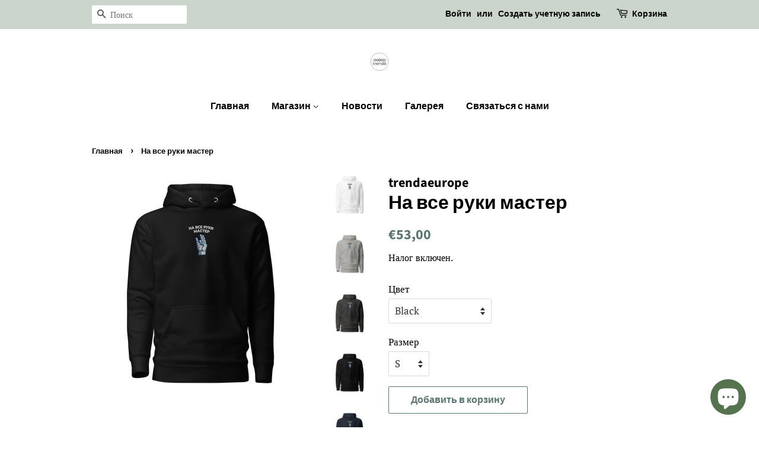

--- FILE ---
content_type: text/html; charset=utf-8
request_url: https://trendaeurope.com/products/%D0%BD%D0%B0-%D0%B2%D1%81%D0%B5-%D1%80%D1%83%D0%BA%D0%B8-%D0%BC%D0%B0%D1%81%D1%82%D0%B5%D1%80
body_size: 29031
content:
<!doctype html>
<html class="no-js" lang="ru">
<head>

  <!-- Basic page needs ================================================== -->
  <meta charset="utf-8">
  <meta http-equiv="X-UA-Compatible" content="IE=edge,chrome=1">

  
  <link rel="shortcut icon" href="//trendaeurope.com/cdn/shop/files/trendalogoo_3x_8aa73cff-e40d-48fc-816b-4a6f6298fd37_32x32.png?v=1637160297" type="image/png" />
  

  <!-- Title and description ================================================== -->
  <title>
  На все руки мастер &ndash; trendaeurope
  </title>

  
  <meta name="description" content="Снаружи: 100% хлопок Внутри: 65% хлопок, 35% полиэстер ( Carbon Grey - 55% хлопок, 45% полиэстер; Charcoal Heather - 60% хлопок, 40% полиэстер) Вышивка Без подарочной коробки">
  

  <!-- Social meta ================================================== -->
  <!-- /snippets/social-meta-tags.liquid -->




<meta property="og:site_name" content="trendaeurope">
<meta property="og:url" content="https://trendaeurope.com/products/%d0%bd%d0%b0-%d0%b2%d1%81%d0%b5-%d1%80%d1%83%d0%ba%d0%b8-%d0%bc%d0%b0%d1%81%d1%82%d0%b5%d1%80">
<meta property="og:title" content="На все руки мастер">
<meta property="og:type" content="product">
<meta property="og:description" content="Снаружи: 100% хлопок Внутри: 65% хлопок, 35% полиэстер ( Carbon Grey - 55% хлопок, 45% полиэстер; Charcoal Heather - 60% хлопок, 40% полиэстер) Вышивка Без подарочной коробки">

  <meta property="og:price:amount" content="53,00">
  <meta property="og:price:currency" content="EUR">

<meta property="og:image" content="http://trendaeurope.com/cdn/shop/files/unisex-premium-hoodie-white-front-64feffc7afd5b_1200x1200.png?v=1694433234"><meta property="og:image" content="http://trendaeurope.com/cdn/shop/files/unisex-premium-hoodie-carbon-grey-front-64feffeb17380_1200x1200.png?v=1694433270"><meta property="og:image" content="http://trendaeurope.com/cdn/shop/files/unisex-premium-hoodie-charcoal-heather-front-64ff00145f739_1200x1200.png?v=1694433316">
<meta property="og:image:secure_url" content="https://trendaeurope.com/cdn/shop/files/unisex-premium-hoodie-white-front-64feffc7afd5b_1200x1200.png?v=1694433234"><meta property="og:image:secure_url" content="https://trendaeurope.com/cdn/shop/files/unisex-premium-hoodie-carbon-grey-front-64feffeb17380_1200x1200.png?v=1694433270"><meta property="og:image:secure_url" content="https://trendaeurope.com/cdn/shop/files/unisex-premium-hoodie-charcoal-heather-front-64ff00145f739_1200x1200.png?v=1694433316">


<meta name="twitter:card" content="summary_large_image">
<meta name="twitter:title" content="На все руки мастер">
<meta name="twitter:description" content="Снаружи: 100% хлопок Внутри: 65% хлопок, 35% полиэстер ( Carbon Grey - 55% хлопок, 45% полиэстер; Charcoal Heather - 60% хлопок, 40% полиэстер) Вышивка Без подарочной коробки">


  <!-- Helpers ================================================== -->
  <link rel="canonical" href="https://trendaeurope.com/products/%d0%bd%d0%b0-%d0%b2%d1%81%d0%b5-%d1%80%d1%83%d0%ba%d0%b8-%d0%bc%d0%b0%d1%81%d1%82%d0%b5%d1%80">
  <meta name="viewport" content="width=device-width,initial-scale=1">
  <meta name="theme-color" content="#59756f">

  <!-- CSS ================================================== -->
  <link href="//trendaeurope.com/cdn/shop/t/2/assets/timber.scss.css?v=64045304906455374561759332705" rel="stylesheet" type="text/css" media="all" />
  <link href="//trendaeurope.com/cdn/shop/t/2/assets/theme.scss.css?v=118067502614973623121759332704" rel="stylesheet" type="text/css" media="all" />
  <style data-shopify>
  :root {
    --color-body-text: #000000;
    --color-body: #ffffff;
  }
</style>


  <script>
    window.theme = window.theme || {};

    var theme = {
      strings: {
        addToCart: "Добавить в корзину",
        soldOut: "Распродано",
        unavailable: "Недоступно",
        zoomClose: "Закрыть (Esc)",
        zoomPrev: "Назад (стрелка влево)",
        zoomNext: "Дальше (стрелка вправо)",
        addressError: "Не удалось найти этот адрес",
        addressNoResults: "Нет результатов для этого адреса",
        addressQueryLimit: "Вы превысили ограничение использования Google API. Рассмотрите переход на план уровня \u003ca href=\"https:\/\/developers.google.com\/maps\/premium\/usage-limits\"\u003eПремиум\u003c\/a\u003e.",
        authError: "Не удалось проверить ваш ключ API для Google Карт."
      },
      settings: {
        // Adding some settings to allow the editor to update correctly when they are changed
        enableWideLayout: false,
        typeAccentTransform: false,
        typeAccentSpacing: false,
        baseFontSize: '17px',
        headerBaseFontSize: '32px',
        accentFontSize: '16px'
      },
      variables: {
        mediaQueryMedium: 'screen and (max-width: 768px)',
        bpSmall: false
      },
      moneyFormat: "€{{amount_with_comma_separator}}"
    };document.documentElement.className = document.documentElement.className.replace('no-js', 'supports-js');
  </script>

  <!-- Header hook for plugins ================================================== -->
  <script>window.performance && window.performance.mark && window.performance.mark('shopify.content_for_header.start');</script><meta name="facebook-domain-verification" content="wbyus6zpmicik6msfdoqiukxhi4ism">
<meta name="google-site-verification" content="64IsvgswHr-AEzM7FMvsGkc_4-x4UgTvrDhMA54MWUY">
<meta id="shopify-digital-wallet" name="shopify-digital-wallet" content="/61338157274/digital_wallets/dialog">
<meta name="shopify-checkout-api-token" content="42daab59593c475b945b271f92663436">
<meta id="in-context-paypal-metadata" data-shop-id="61338157274" data-venmo-supported="false" data-environment="production" data-locale="ru_RU" data-paypal-v4="true" data-currency="EUR">
<link rel="alternate" type="application/json+oembed" href="https://trendaeurope.com/products/%d0%bd%d0%b0-%d0%b2%d1%81%d0%b5-%d1%80%d1%83%d0%ba%d0%b8-%d0%bc%d0%b0%d1%81%d1%82%d0%b5%d1%80.oembed">
<script async="async" src="/checkouts/internal/preloads.js?locale=ru-LV"></script>
<script id="shopify-features" type="application/json">{"accessToken":"42daab59593c475b945b271f92663436","betas":["rich-media-storefront-analytics"],"domain":"trendaeurope.com","predictiveSearch":true,"shopId":61338157274,"locale":"ru"}</script>
<script>var Shopify = Shopify || {};
Shopify.shop = "trendaeurope.myshopify.com";
Shopify.locale = "ru";
Shopify.currency = {"active":"EUR","rate":"1.0"};
Shopify.country = "LV";
Shopify.theme = {"name":"Minimal","id":129009451226,"schema_name":"Minimal","schema_version":"12.6.1","theme_store_id":380,"role":"main"};
Shopify.theme.handle = "null";
Shopify.theme.style = {"id":null,"handle":null};
Shopify.cdnHost = "trendaeurope.com/cdn";
Shopify.routes = Shopify.routes || {};
Shopify.routes.root = "/";</script>
<script type="module">!function(o){(o.Shopify=o.Shopify||{}).modules=!0}(window);</script>
<script>!function(o){function n(){var o=[];function n(){o.push(Array.prototype.slice.apply(arguments))}return n.q=o,n}var t=o.Shopify=o.Shopify||{};t.loadFeatures=n(),t.autoloadFeatures=n()}(window);</script>
<script id="shop-js-analytics" type="application/json">{"pageType":"product"}</script>
<script defer="defer" async type="module" src="//trendaeurope.com/cdn/shopifycloud/shop-js/modules/v2/client.init-shop-cart-sync_BHP9x_w1.ru.esm.js"></script>
<script defer="defer" async type="module" src="//trendaeurope.com/cdn/shopifycloud/shop-js/modules/v2/chunk.common_ZJUFSPW9.esm.js"></script>
<script defer="defer" async type="module" src="//trendaeurope.com/cdn/shopifycloud/shop-js/modules/v2/chunk.modal_D32BdMBS.esm.js"></script>
<script type="module">
  await import("//trendaeurope.com/cdn/shopifycloud/shop-js/modules/v2/client.init-shop-cart-sync_BHP9x_w1.ru.esm.js");
await import("//trendaeurope.com/cdn/shopifycloud/shop-js/modules/v2/chunk.common_ZJUFSPW9.esm.js");
await import("//trendaeurope.com/cdn/shopifycloud/shop-js/modules/v2/chunk.modal_D32BdMBS.esm.js");

  window.Shopify.SignInWithShop?.initShopCartSync?.({"fedCMEnabled":true,"windoidEnabled":true});

</script>
<script>(function() {
  var isLoaded = false;
  function asyncLoad() {
    if (isLoaded) return;
    isLoaded = true;
    var urls = ["\/\/cdn.shopify.com\/proxy\/17aa7223ff9143b4fe66b87f49551a87444e4d7204f8f9e7e468e66eed564553\/static.cdn.printful.com\/static\/js\/external\/shopify-product-customizer.js?v=0.28\u0026shop=trendaeurope.myshopify.com\u0026sp-cache-control=cHVibGljLCBtYXgtYWdlPTkwMA","https:\/\/cdn.hextom.com\/js\/freeshippingbar.js?shop=trendaeurope.myshopify.com"];
    for (var i = 0; i < urls.length; i++) {
      var s = document.createElement('script');
      s.type = 'text/javascript';
      s.async = true;
      s.src = urls[i];
      var x = document.getElementsByTagName('script')[0];
      x.parentNode.insertBefore(s, x);
    }
  };
  if(window.attachEvent) {
    window.attachEvent('onload', asyncLoad);
  } else {
    window.addEventListener('load', asyncLoad, false);
  }
})();</script>
<script id="__st">var __st={"a":61338157274,"offset":7200,"reqid":"c57dfee0-8b72-48ef-bb10-f7d99db78f6d-1769700416","pageurl":"trendaeurope.com\/products\/%D0%BD%D0%B0-%D0%B2%D1%81%D0%B5-%D1%80%D1%83%D0%BA%D0%B8-%D0%BC%D0%B0%D1%81%D1%82%D0%B5%D1%80","u":"a0f6b6b36ad5","p":"product","rtyp":"product","rid":7651363913946};</script>
<script>window.ShopifyPaypalV4VisibilityTracking = true;</script>
<script id="captcha-bootstrap">!function(){'use strict';const t='contact',e='account',n='new_comment',o=[[t,t],['blogs',n],['comments',n],[t,'customer']],c=[[e,'customer_login'],[e,'guest_login'],[e,'recover_customer_password'],[e,'create_customer']],r=t=>t.map((([t,e])=>`form[action*='/${t}']:not([data-nocaptcha='true']) input[name='form_type'][value='${e}']`)).join(','),a=t=>()=>t?[...document.querySelectorAll(t)].map((t=>t.form)):[];function s(){const t=[...o],e=r(t);return a(e)}const i='password',u='form_key',d=['recaptcha-v3-token','g-recaptcha-response','h-captcha-response',i],f=()=>{try{return window.sessionStorage}catch{return}},m='__shopify_v',_=t=>t.elements[u];function p(t,e,n=!1){try{const o=window.sessionStorage,c=JSON.parse(o.getItem(e)),{data:r}=function(t){const{data:e,action:n}=t;return t[m]||n?{data:e,action:n}:{data:t,action:n}}(c);for(const[e,n]of Object.entries(r))t.elements[e]&&(t.elements[e].value=n);n&&o.removeItem(e)}catch(o){console.error('form repopulation failed',{error:o})}}const l='form_type',E='cptcha';function T(t){t.dataset[E]=!0}const w=window,h=w.document,L='Shopify',v='ce_forms',y='captcha';let A=!1;((t,e)=>{const n=(g='f06e6c50-85a8-45c8-87d0-21a2b65856fe',I='https://cdn.shopify.com/shopifycloud/storefront-forms-hcaptcha/ce_storefront_forms_captcha_hcaptcha.v1.5.2.iife.js',D={infoText:'Защищено с помощью hCaptcha',privacyText:'Конфиденциальность',termsText:'Условия'},(t,e,n)=>{const o=w[L][v],c=o.bindForm;if(c)return c(t,g,e,D).then(n);var r;o.q.push([[t,g,e,D],n]),r=I,A||(h.body.append(Object.assign(h.createElement('script'),{id:'captcha-provider',async:!0,src:r})),A=!0)});var g,I,D;w[L]=w[L]||{},w[L][v]=w[L][v]||{},w[L][v].q=[],w[L][y]=w[L][y]||{},w[L][y].protect=function(t,e){n(t,void 0,e),T(t)},Object.freeze(w[L][y]),function(t,e,n,w,h,L){const[v,y,A,g]=function(t,e,n){const i=e?o:[],u=t?c:[],d=[...i,...u],f=r(d),m=r(i),_=r(d.filter((([t,e])=>n.includes(e))));return[a(f),a(m),a(_),s()]}(w,h,L),I=t=>{const e=t.target;return e instanceof HTMLFormElement?e:e&&e.form},D=t=>v().includes(t);t.addEventListener('submit',(t=>{const e=I(t);if(!e)return;const n=D(e)&&!e.dataset.hcaptchaBound&&!e.dataset.recaptchaBound,o=_(e),c=g().includes(e)&&(!o||!o.value);(n||c)&&t.preventDefault(),c&&!n&&(function(t){try{if(!f())return;!function(t){const e=f();if(!e)return;const n=_(t);if(!n)return;const o=n.value;o&&e.removeItem(o)}(t);const e=Array.from(Array(32),(()=>Math.random().toString(36)[2])).join('');!function(t,e){_(t)||t.append(Object.assign(document.createElement('input'),{type:'hidden',name:u})),t.elements[u].value=e}(t,e),function(t,e){const n=f();if(!n)return;const o=[...t.querySelectorAll(`input[type='${i}']`)].map((({name:t})=>t)),c=[...d,...o],r={};for(const[a,s]of new FormData(t).entries())c.includes(a)||(r[a]=s);n.setItem(e,JSON.stringify({[m]:1,action:t.action,data:r}))}(t,e)}catch(e){console.error('failed to persist form',e)}}(e),e.submit())}));const S=(t,e)=>{t&&!t.dataset[E]&&(n(t,e.some((e=>e===t))),T(t))};for(const o of['focusin','change'])t.addEventListener(o,(t=>{const e=I(t);D(e)&&S(e,y())}));const B=e.get('form_key'),M=e.get(l),P=B&&M;t.addEventListener('DOMContentLoaded',(()=>{const t=y();if(P)for(const e of t)e.elements[l].value===M&&p(e,B);[...new Set([...A(),...v().filter((t=>'true'===t.dataset.shopifyCaptcha))])].forEach((e=>S(e,t)))}))}(h,new URLSearchParams(w.location.search),n,t,e,['guest_login'])})(!0,!0)}();</script>
<script integrity="sha256-4kQ18oKyAcykRKYeNunJcIwy7WH5gtpwJnB7kiuLZ1E=" data-source-attribution="shopify.loadfeatures" defer="defer" src="//trendaeurope.com/cdn/shopifycloud/storefront/assets/storefront/load_feature-a0a9edcb.js" crossorigin="anonymous"></script>
<script data-source-attribution="shopify.dynamic_checkout.dynamic.init">var Shopify=Shopify||{};Shopify.PaymentButton=Shopify.PaymentButton||{isStorefrontPortableWallets:!0,init:function(){window.Shopify.PaymentButton.init=function(){};var t=document.createElement("script");t.src="https://trendaeurope.com/cdn/shopifycloud/portable-wallets/latest/portable-wallets.ru.js",t.type="module",document.head.appendChild(t)}};
</script>
<script data-source-attribution="shopify.dynamic_checkout.buyer_consent">
  function portableWalletsHideBuyerConsent(e){var t=document.getElementById("shopify-buyer-consent"),n=document.getElementById("shopify-subscription-policy-button");t&&n&&(t.classList.add("hidden"),t.setAttribute("aria-hidden","true"),n.removeEventListener("click",e))}function portableWalletsShowBuyerConsent(e){var t=document.getElementById("shopify-buyer-consent"),n=document.getElementById("shopify-subscription-policy-button");t&&n&&(t.classList.remove("hidden"),t.removeAttribute("aria-hidden"),n.addEventListener("click",e))}window.Shopify?.PaymentButton&&(window.Shopify.PaymentButton.hideBuyerConsent=portableWalletsHideBuyerConsent,window.Shopify.PaymentButton.showBuyerConsent=portableWalletsShowBuyerConsent);
</script>
<script>
  function portableWalletsCleanup(e){e&&e.src&&console.error("Failed to load portable wallets script "+e.src);var t=document.querySelectorAll("shopify-accelerated-checkout .shopify-payment-button__skeleton, shopify-accelerated-checkout-cart .wallet-cart-button__skeleton"),e=document.getElementById("shopify-buyer-consent");for(let e=0;e<t.length;e++)t[e].remove();e&&e.remove()}function portableWalletsNotLoadedAsModule(e){e instanceof ErrorEvent&&"string"==typeof e.message&&e.message.includes("import.meta")&&"string"==typeof e.filename&&e.filename.includes("portable-wallets")&&(window.removeEventListener("error",portableWalletsNotLoadedAsModule),window.Shopify.PaymentButton.failedToLoad=e,"loading"===document.readyState?document.addEventListener("DOMContentLoaded",window.Shopify.PaymentButton.init):window.Shopify.PaymentButton.init())}window.addEventListener("error",portableWalletsNotLoadedAsModule);
</script>

<script type="module" src="https://trendaeurope.com/cdn/shopifycloud/portable-wallets/latest/portable-wallets.ru.js" onError="portableWalletsCleanup(this)" crossorigin="anonymous"></script>
<script nomodule>
  document.addEventListener("DOMContentLoaded", portableWalletsCleanup);
</script>

<script id='scb4127' type='text/javascript' async='' src='https://trendaeurope.com/cdn/shopifycloud/privacy-banner/storefront-banner.js'></script><link id="shopify-accelerated-checkout-styles" rel="stylesheet" media="screen" href="https://trendaeurope.com/cdn/shopifycloud/portable-wallets/latest/accelerated-checkout-backwards-compat.css" crossorigin="anonymous">
<style id="shopify-accelerated-checkout-cart">
        #shopify-buyer-consent {
  margin-top: 1em;
  display: inline-block;
  width: 100%;
}

#shopify-buyer-consent.hidden {
  display: none;
}

#shopify-subscription-policy-button {
  background: none;
  border: none;
  padding: 0;
  text-decoration: underline;
  font-size: inherit;
  cursor: pointer;
}

#shopify-subscription-policy-button::before {
  box-shadow: none;
}

      </style>

<script>window.performance && window.performance.mark && window.performance.mark('shopify.content_for_header.end');</script>

  <script src="//trendaeurope.com/cdn/shop/t/2/assets/jquery-2.2.3.min.js?v=58211863146907186831637159935" type="text/javascript"></script>

  <script src="//trendaeurope.com/cdn/shop/t/2/assets/lazysizes.min.js?v=155223123402716617051637159935" async="async"></script>

  
  

<script src="https://cdn.shopify.com/extensions/019c01fa-9ce0-79ec-b6b6-15821b44e72d/free-shipping-bar-120/assets/freeshippingbar.js" type="text/javascript" defer="defer"></script>
<script src="https://cdn.shopify.com/extensions/e8878072-2f6b-4e89-8082-94b04320908d/inbox-1254/assets/inbox-chat-loader.js" type="text/javascript" defer="defer"></script>
<link href="https://monorail-edge.shopifysvc.com" rel="dns-prefetch">
<script>(function(){if ("sendBeacon" in navigator && "performance" in window) {try {var session_token_from_headers = performance.getEntriesByType('navigation')[0].serverTiming.find(x => x.name == '_s').description;} catch {var session_token_from_headers = undefined;}var session_cookie_matches = document.cookie.match(/_shopify_s=([^;]*)/);var session_token_from_cookie = session_cookie_matches && session_cookie_matches.length === 2 ? session_cookie_matches[1] : "";var session_token = session_token_from_headers || session_token_from_cookie || "";function handle_abandonment_event(e) {var entries = performance.getEntries().filter(function(entry) {return /monorail-edge.shopifysvc.com/.test(entry.name);});if (!window.abandonment_tracked && entries.length === 0) {window.abandonment_tracked = true;var currentMs = Date.now();var navigation_start = performance.timing.navigationStart;var payload = {shop_id: 61338157274,url: window.location.href,navigation_start,duration: currentMs - navigation_start,session_token,page_type: "product"};window.navigator.sendBeacon("https://monorail-edge.shopifysvc.com/v1/produce", JSON.stringify({schema_id: "online_store_buyer_site_abandonment/1.1",payload: payload,metadata: {event_created_at_ms: currentMs,event_sent_at_ms: currentMs}}));}}window.addEventListener('pagehide', handle_abandonment_event);}}());</script>
<script id="web-pixels-manager-setup">(function e(e,d,r,n,o){if(void 0===o&&(o={}),!Boolean(null===(a=null===(i=window.Shopify)||void 0===i?void 0:i.analytics)||void 0===a?void 0:a.replayQueue)){var i,a;window.Shopify=window.Shopify||{};var t=window.Shopify;t.analytics=t.analytics||{};var s=t.analytics;s.replayQueue=[],s.publish=function(e,d,r){return s.replayQueue.push([e,d,r]),!0};try{self.performance.mark("wpm:start")}catch(e){}var l=function(){var e={modern:/Edge?\/(1{2}[4-9]|1[2-9]\d|[2-9]\d{2}|\d{4,})\.\d+(\.\d+|)|Firefox\/(1{2}[4-9]|1[2-9]\d|[2-9]\d{2}|\d{4,})\.\d+(\.\d+|)|Chrom(ium|e)\/(9{2}|\d{3,})\.\d+(\.\d+|)|(Maci|X1{2}).+ Version\/(15\.\d+|(1[6-9]|[2-9]\d|\d{3,})\.\d+)([,.]\d+|)( \(\w+\)|)( Mobile\/\w+|) Safari\/|Chrome.+OPR\/(9{2}|\d{3,})\.\d+\.\d+|(CPU[ +]OS|iPhone[ +]OS|CPU[ +]iPhone|CPU IPhone OS|CPU iPad OS)[ +]+(15[._]\d+|(1[6-9]|[2-9]\d|\d{3,})[._]\d+)([._]\d+|)|Android:?[ /-](13[3-9]|1[4-9]\d|[2-9]\d{2}|\d{4,})(\.\d+|)(\.\d+|)|Android.+Firefox\/(13[5-9]|1[4-9]\d|[2-9]\d{2}|\d{4,})\.\d+(\.\d+|)|Android.+Chrom(ium|e)\/(13[3-9]|1[4-9]\d|[2-9]\d{2}|\d{4,})\.\d+(\.\d+|)|SamsungBrowser\/([2-9]\d|\d{3,})\.\d+/,legacy:/Edge?\/(1[6-9]|[2-9]\d|\d{3,})\.\d+(\.\d+|)|Firefox\/(5[4-9]|[6-9]\d|\d{3,})\.\d+(\.\d+|)|Chrom(ium|e)\/(5[1-9]|[6-9]\d|\d{3,})\.\d+(\.\d+|)([\d.]+$|.*Safari\/(?![\d.]+ Edge\/[\d.]+$))|(Maci|X1{2}).+ Version\/(10\.\d+|(1[1-9]|[2-9]\d|\d{3,})\.\d+)([,.]\d+|)( \(\w+\)|)( Mobile\/\w+|) Safari\/|Chrome.+OPR\/(3[89]|[4-9]\d|\d{3,})\.\d+\.\d+|(CPU[ +]OS|iPhone[ +]OS|CPU[ +]iPhone|CPU IPhone OS|CPU iPad OS)[ +]+(10[._]\d+|(1[1-9]|[2-9]\d|\d{3,})[._]\d+)([._]\d+|)|Android:?[ /-](13[3-9]|1[4-9]\d|[2-9]\d{2}|\d{4,})(\.\d+|)(\.\d+|)|Mobile Safari.+OPR\/([89]\d|\d{3,})\.\d+\.\d+|Android.+Firefox\/(13[5-9]|1[4-9]\d|[2-9]\d{2}|\d{4,})\.\d+(\.\d+|)|Android.+Chrom(ium|e)\/(13[3-9]|1[4-9]\d|[2-9]\d{2}|\d{4,})\.\d+(\.\d+|)|Android.+(UC? ?Browser|UCWEB|U3)[ /]?(15\.([5-9]|\d{2,})|(1[6-9]|[2-9]\d|\d{3,})\.\d+)\.\d+|SamsungBrowser\/(5\.\d+|([6-9]|\d{2,})\.\d+)|Android.+MQ{2}Browser\/(14(\.(9|\d{2,})|)|(1[5-9]|[2-9]\d|\d{3,})(\.\d+|))(\.\d+|)|K[Aa][Ii]OS\/(3\.\d+|([4-9]|\d{2,})\.\d+)(\.\d+|)/},d=e.modern,r=e.legacy,n=navigator.userAgent;return n.match(d)?"modern":n.match(r)?"legacy":"unknown"}(),u="modern"===l?"modern":"legacy",c=(null!=n?n:{modern:"",legacy:""})[u],f=function(e){return[e.baseUrl,"/wpm","/b",e.hashVersion,"modern"===e.buildTarget?"m":"l",".js"].join("")}({baseUrl:d,hashVersion:r,buildTarget:u}),m=function(e){var d=e.version,r=e.bundleTarget,n=e.surface,o=e.pageUrl,i=e.monorailEndpoint;return{emit:function(e){var a=e.status,t=e.errorMsg,s=(new Date).getTime(),l=JSON.stringify({metadata:{event_sent_at_ms:s},events:[{schema_id:"web_pixels_manager_load/3.1",payload:{version:d,bundle_target:r,page_url:o,status:a,surface:n,error_msg:t},metadata:{event_created_at_ms:s}}]});if(!i)return console&&console.warn&&console.warn("[Web Pixels Manager] No Monorail endpoint provided, skipping logging."),!1;try{return self.navigator.sendBeacon.bind(self.navigator)(i,l)}catch(e){}var u=new XMLHttpRequest;try{return u.open("POST",i,!0),u.setRequestHeader("Content-Type","text/plain"),u.send(l),!0}catch(e){return console&&console.warn&&console.warn("[Web Pixels Manager] Got an unhandled error while logging to Monorail."),!1}}}}({version:r,bundleTarget:l,surface:e.surface,pageUrl:self.location.href,monorailEndpoint:e.monorailEndpoint});try{o.browserTarget=l,function(e){var d=e.src,r=e.async,n=void 0===r||r,o=e.onload,i=e.onerror,a=e.sri,t=e.scriptDataAttributes,s=void 0===t?{}:t,l=document.createElement("script"),u=document.querySelector("head"),c=document.querySelector("body");if(l.async=n,l.src=d,a&&(l.integrity=a,l.crossOrigin="anonymous"),s)for(var f in s)if(Object.prototype.hasOwnProperty.call(s,f))try{l.dataset[f]=s[f]}catch(e){}if(o&&l.addEventListener("load",o),i&&l.addEventListener("error",i),u)u.appendChild(l);else{if(!c)throw new Error("Did not find a head or body element to append the script");c.appendChild(l)}}({src:f,async:!0,onload:function(){if(!function(){var e,d;return Boolean(null===(d=null===(e=window.Shopify)||void 0===e?void 0:e.analytics)||void 0===d?void 0:d.initialized)}()){var d=window.webPixelsManager.init(e)||void 0;if(d){var r=window.Shopify.analytics;r.replayQueue.forEach((function(e){var r=e[0],n=e[1],o=e[2];d.publishCustomEvent(r,n,o)})),r.replayQueue=[],r.publish=d.publishCustomEvent,r.visitor=d.visitor,r.initialized=!0}}},onerror:function(){return m.emit({status:"failed",errorMsg:"".concat(f," has failed to load")})},sri:function(e){var d=/^sha384-[A-Za-z0-9+/=]+$/;return"string"==typeof e&&d.test(e)}(c)?c:"",scriptDataAttributes:o}),m.emit({status:"loading"})}catch(e){m.emit({status:"failed",errorMsg:(null==e?void 0:e.message)||"Unknown error"})}}})({shopId: 61338157274,storefrontBaseUrl: "https://trendaeurope.com",extensionsBaseUrl: "https://extensions.shopifycdn.com/cdn/shopifycloud/web-pixels-manager",monorailEndpoint: "https://monorail-edge.shopifysvc.com/unstable/produce_batch",surface: "storefront-renderer",enabledBetaFlags: ["2dca8a86"],webPixelsConfigList: [{"id":"1110638940","configuration":"{\"config\":\"{\\\"pixel_id\\\":\\\"AW-687789651\\\",\\\"target_country\\\":\\\"DE\\\",\\\"gtag_events\\\":[{\\\"type\\\":\\\"begin_checkout\\\",\\\"action_label\\\":\\\"AW-687789651\\\/wUaqCJ3MqNIZENOs-8cC\\\"},{\\\"type\\\":\\\"search\\\",\\\"action_label\\\":\\\"AW-687789651\\\/wGIlCIjMqNIZENOs-8cC\\\"},{\\\"type\\\":\\\"view_item\\\",\\\"action_label\\\":[\\\"AW-687789651\\\/WVJ2CIXMqNIZENOs-8cC\\\",\\\"MC-2BBE7V3WTM\\\"]},{\\\"type\\\":\\\"purchase\\\",\\\"action_label\\\":[\\\"AW-687789651\\\/6hESCP_LqNIZENOs-8cC\\\",\\\"MC-2BBE7V3WTM\\\"]},{\\\"type\\\":\\\"page_view\\\",\\\"action_label\\\":[\\\"AW-687789651\\\/leFECILMqNIZENOs-8cC\\\",\\\"MC-2BBE7V3WTM\\\"]},{\\\"type\\\":\\\"add_payment_info\\\",\\\"action_label\\\":\\\"AW-687789651\\\/sENNCKDMqNIZENOs-8cC\\\"},{\\\"type\\\":\\\"add_to_cart\\\",\\\"action_label\\\":\\\"AW-687789651\\\/ZmErCIvMqNIZENOs-8cC\\\"}],\\\"enable_monitoring_mode\\\":false}\"}","eventPayloadVersion":"v1","runtimeContext":"OPEN","scriptVersion":"b2a88bafab3e21179ed38636efcd8a93","type":"APP","apiClientId":1780363,"privacyPurposes":[],"dataSharingAdjustments":{"protectedCustomerApprovalScopes":["read_customer_address","read_customer_email","read_customer_name","read_customer_personal_data","read_customer_phone"]}},{"id":"476578140","configuration":"{\"pixel_id\":\"409425500912031\",\"pixel_type\":\"facebook_pixel\",\"metaapp_system_user_token\":\"-\"}","eventPayloadVersion":"v1","runtimeContext":"OPEN","scriptVersion":"ca16bc87fe92b6042fbaa3acc2fbdaa6","type":"APP","apiClientId":2329312,"privacyPurposes":["ANALYTICS","MARKETING","SALE_OF_DATA"],"dataSharingAdjustments":{"protectedCustomerApprovalScopes":["read_customer_address","read_customer_email","read_customer_name","read_customer_personal_data","read_customer_phone"]}},{"id":"shopify-app-pixel","configuration":"{}","eventPayloadVersion":"v1","runtimeContext":"STRICT","scriptVersion":"0450","apiClientId":"shopify-pixel","type":"APP","privacyPurposes":["ANALYTICS","MARKETING"]},{"id":"shopify-custom-pixel","eventPayloadVersion":"v1","runtimeContext":"LAX","scriptVersion":"0450","apiClientId":"shopify-pixel","type":"CUSTOM","privacyPurposes":["ANALYTICS","MARKETING"]}],isMerchantRequest: false,initData: {"shop":{"name":"trendaeurope","paymentSettings":{"currencyCode":"EUR"},"myshopifyDomain":"trendaeurope.myshopify.com","countryCode":"LV","storefrontUrl":"https:\/\/trendaeurope.com"},"customer":null,"cart":null,"checkout":null,"productVariants":[{"price":{"amount":53.0,"currencyCode":"EUR"},"product":{"title":"На все руки мастер","vendor":"trendaeurope","id":"7651363913946","untranslatedTitle":"На все руки мастер","url":"\/products\/%D0%BD%D0%B0-%D0%B2%D1%81%D0%B5-%D1%80%D1%83%D0%BA%D0%B8-%D0%BC%D0%B0%D1%81%D1%82%D0%B5%D1%80","type":""},"id":"42811395473626","image":{"src":"\/\/trendaeurope.com\/cdn\/shop\/files\/unisex-premium-hoodie-black-front-64ff0014ac1ac.png?v=1694433320"},"sku":"3591419_10779","title":"Black \/ S","untranslatedTitle":"Black \/ S"},{"price":{"amount":53.0,"currencyCode":"EUR"},"product":{"title":"На все руки мастер","vendor":"trendaeurope","id":"7651363913946","untranslatedTitle":"На все руки мастер","url":"\/products\/%D0%BD%D0%B0-%D0%B2%D1%81%D0%B5-%D1%80%D1%83%D0%BA%D0%B8-%D0%BC%D0%B0%D1%81%D1%82%D0%B5%D1%80","type":""},"id":"42811395539162","image":{"src":"\/\/trendaeurope.com\/cdn\/shop\/files\/unisex-premium-hoodie-black-front-64ff0014ac1ac.png?v=1694433320"},"sku":"3591419_10780","title":"Black \/ M","untranslatedTitle":"Black \/ M"},{"price":{"amount":53.0,"currencyCode":"EUR"},"product":{"title":"На все руки мастер","vendor":"trendaeurope","id":"7651363913946","untranslatedTitle":"На все руки мастер","url":"\/products\/%D0%BD%D0%B0-%D0%B2%D1%81%D0%B5-%D1%80%D1%83%D0%BA%D0%B8-%D0%BC%D0%B0%D1%81%D1%82%D0%B5%D1%80","type":""},"id":"42811395604698","image":{"src":"\/\/trendaeurope.com\/cdn\/shop\/files\/unisex-premium-hoodie-black-front-64ff0014ac1ac.png?v=1694433320"},"sku":"3591419_10781","title":"Black \/ L","untranslatedTitle":"Black \/ L"},{"price":{"amount":53.0,"currencyCode":"EUR"},"product":{"title":"На все руки мастер","vendor":"trendaeurope","id":"7651363913946","untranslatedTitle":"На все руки мастер","url":"\/products\/%D0%BD%D0%B0-%D0%B2%D1%81%D0%B5-%D1%80%D1%83%D0%BA%D0%B8-%D0%BC%D0%B0%D1%81%D1%82%D0%B5%D1%80","type":""},"id":"42811395670234","image":{"src":"\/\/trendaeurope.com\/cdn\/shop\/files\/unisex-premium-hoodie-black-front-64ff0014ac1ac.png?v=1694433320"},"sku":"3591419_10782","title":"Black \/ XL","untranslatedTitle":"Black \/ XL"},{"price":{"amount":53.0,"currencyCode":"EUR"},"product":{"title":"На все руки мастер","vendor":"trendaeurope","id":"7651363913946","untranslatedTitle":"На все руки мастер","url":"\/products\/%D0%BD%D0%B0-%D0%B2%D1%81%D0%B5-%D1%80%D1%83%D0%BA%D0%B8-%D0%BC%D0%B0%D1%81%D1%82%D0%B5%D1%80","type":""},"id":"42811395735770","image":{"src":"\/\/trendaeurope.com\/cdn\/shop\/files\/unisex-premium-hoodie-black-front-64ff0014ac1ac.png?v=1694433320"},"sku":"3591419_10783","title":"Black \/ 2XL","untranslatedTitle":"Black \/ 2XL"},{"price":{"amount":53.0,"currencyCode":"EUR"},"product":{"title":"На все руки мастер","vendor":"trendaeurope","id":"7651363913946","untranslatedTitle":"На все руки мастер","url":"\/products\/%D0%BD%D0%B0-%D0%B2%D1%81%D0%B5-%D1%80%D1%83%D0%BA%D0%B8-%D0%BC%D0%B0%D1%81%D1%82%D0%B5%D1%80","type":""},"id":"42811395506394","image":{"src":"\/\/trendaeurope.com\/cdn\/shop\/files\/unisex-premium-hoodie-carbon-grey-front-64feffeb17380.png?v=1694433270"},"sku":"3591419_10784","title":"Carbon Grey \/ S","untranslatedTitle":"Carbon Grey \/ S"},{"price":{"amount":53.0,"currencyCode":"EUR"},"product":{"title":"На все руки мастер","vendor":"trendaeurope","id":"7651363913946","untranslatedTitle":"На все руки мастер","url":"\/products\/%D0%BD%D0%B0-%D0%B2%D1%81%D0%B5-%D1%80%D1%83%D0%BA%D0%B8-%D0%BC%D0%B0%D1%81%D1%82%D0%B5%D1%80","type":""},"id":"42811395571930","image":{"src":"\/\/trendaeurope.com\/cdn\/shop\/files\/unisex-premium-hoodie-carbon-grey-front-64feffeb17380.png?v=1694433270"},"sku":"3591419_10785","title":"Carbon Grey \/ M","untranslatedTitle":"Carbon Grey \/ M"},{"price":{"amount":53.0,"currencyCode":"EUR"},"product":{"title":"На все руки мастер","vendor":"trendaeurope","id":"7651363913946","untranslatedTitle":"На все руки мастер","url":"\/products\/%D0%BD%D0%B0-%D0%B2%D1%81%D0%B5-%D1%80%D1%83%D0%BA%D0%B8-%D0%BC%D0%B0%D1%81%D1%82%D0%B5%D1%80","type":""},"id":"42811395637466","image":{"src":"\/\/trendaeurope.com\/cdn\/shop\/files\/unisex-premium-hoodie-carbon-grey-front-64feffeb17380.png?v=1694433270"},"sku":"3591419_10786","title":"Carbon Grey \/ L","untranslatedTitle":"Carbon Grey \/ L"},{"price":{"amount":53.0,"currencyCode":"EUR"},"product":{"title":"На все руки мастер","vendor":"trendaeurope","id":"7651363913946","untranslatedTitle":"На все руки мастер","url":"\/products\/%D0%BD%D0%B0-%D0%B2%D1%81%D0%B5-%D1%80%D1%83%D0%BA%D0%B8-%D0%BC%D0%B0%D1%81%D1%82%D0%B5%D1%80","type":""},"id":"42811395703002","image":{"src":"\/\/trendaeurope.com\/cdn\/shop\/files\/unisex-premium-hoodie-carbon-grey-front-64feffeb17380.png?v=1694433270"},"sku":"3591419_10787","title":"Carbon Grey \/ XL","untranslatedTitle":"Carbon Grey \/ XL"},{"price":{"amount":53.0,"currencyCode":"EUR"},"product":{"title":"На все руки мастер","vendor":"trendaeurope","id":"7651363913946","untranslatedTitle":"На все руки мастер","url":"\/products\/%D0%BD%D0%B0-%D0%B2%D1%81%D0%B5-%D1%80%D1%83%D0%BA%D0%B8-%D0%BC%D0%B0%D1%81%D1%82%D0%B5%D1%80","type":""},"id":"42811395768538","image":{"src":"\/\/trendaeurope.com\/cdn\/shop\/files\/unisex-premium-hoodie-carbon-grey-front-64feffeb17380.png?v=1694433270"},"sku":"3591419_10788","title":"Carbon Grey \/ 2XL","untranslatedTitle":"Carbon Grey \/ 2XL"},{"price":{"amount":53.0,"currencyCode":"EUR"},"product":{"title":"На все руки мастер","vendor":"trendaeurope","id":"7651363913946","untranslatedTitle":"На все руки мастер","url":"\/products\/%D0%BD%D0%B0-%D0%B2%D1%81%D0%B5-%D1%80%D1%83%D0%BA%D0%B8-%D0%BC%D0%B0%D1%81%D1%82%D0%B5%D1%80","type":""},"id":"42817370292442","image":{"src":"\/\/trendaeurope.com\/cdn\/shop\/files\/unisex-premium-hoodie-navy-blazer-front-64ff0014ad60a.png?v=1694433325"},"sku":"4784873_11491","title":"Navy Blazer \/ S","untranslatedTitle":"Navy Blazer \/ S"},{"price":{"amount":53.0,"currencyCode":"EUR"},"product":{"title":"На все руки мастер","vendor":"trendaeurope","id":"7651363913946","untranslatedTitle":"На все руки мастер","url":"\/products\/%D0%BD%D0%B0-%D0%B2%D1%81%D0%B5-%D1%80%D1%83%D0%BA%D0%B8-%D0%BC%D0%B0%D1%81%D1%82%D0%B5%D1%80","type":""},"id":"42817370325210","image":{"src":"\/\/trendaeurope.com\/cdn\/shop\/files\/unisex-premium-hoodie-navy-blazer-front-64ff0014ad60a.png?v=1694433325"},"sku":"4784873_11492","title":"Navy Blazer \/ M","untranslatedTitle":"Navy Blazer \/ M"},{"price":{"amount":53.0,"currencyCode":"EUR"},"product":{"title":"На все руки мастер","vendor":"trendaeurope","id":"7651363913946","untranslatedTitle":"На все руки мастер","url":"\/products\/%D0%BD%D0%B0-%D0%B2%D1%81%D0%B5-%D1%80%D1%83%D0%BA%D0%B8-%D0%BC%D0%B0%D1%81%D1%82%D0%B5%D1%80","type":""},"id":"42817370357978","image":{"src":"\/\/trendaeurope.com\/cdn\/shop\/files\/unisex-premium-hoodie-navy-blazer-front-64ff0014ad60a.png?v=1694433325"},"sku":"4784873_11493","title":"Navy Blazer \/ L","untranslatedTitle":"Navy Blazer \/ L"},{"price":{"amount":53.0,"currencyCode":"EUR"},"product":{"title":"На все руки мастер","vendor":"trendaeurope","id":"7651363913946","untranslatedTitle":"На все руки мастер","url":"\/products\/%D0%BD%D0%B0-%D0%B2%D1%81%D0%B5-%D1%80%D1%83%D0%BA%D0%B8-%D0%BC%D0%B0%D1%81%D1%82%D0%B5%D1%80","type":""},"id":"42817370390746","image":{"src":"\/\/trendaeurope.com\/cdn\/shop\/files\/unisex-premium-hoodie-navy-blazer-front-64ff0014ad60a.png?v=1694433325"},"sku":"4784873_11494","title":"Navy Blazer \/ XL","untranslatedTitle":"Navy Blazer \/ XL"},{"price":{"amount":53.0,"currencyCode":"EUR"},"product":{"title":"На все руки мастер","vendor":"trendaeurope","id":"7651363913946","untranslatedTitle":"На все руки мастер","url":"\/products\/%D0%BD%D0%B0-%D0%B2%D1%81%D0%B5-%D1%80%D1%83%D0%BA%D0%B8-%D0%BC%D0%B0%D1%81%D1%82%D0%B5%D1%80","type":""},"id":"42817370423514","image":{"src":"\/\/trendaeurope.com\/cdn\/shop\/files\/unisex-premium-hoodie-navy-blazer-front-64ff0014ad60a.png?v=1694433325"},"sku":"4784873_11495","title":"Navy Blazer \/ 2XL","untranslatedTitle":"Navy Blazer \/ 2XL"},{"price":{"amount":53.0,"currencyCode":"EUR"},"product":{"title":"На все руки мастер","vendor":"trendaeurope","id":"7651363913946","untranslatedTitle":"На все руки мастер","url":"\/products\/%D0%BD%D0%B0-%D0%B2%D1%81%D0%B5-%D1%80%D1%83%D0%BA%D0%B8-%D0%BC%D0%B0%D1%81%D1%82%D0%B5%D1%80","type":""},"id":"42817370456282","image":{"src":"\/\/trendaeurope.com\/cdn\/shop\/files\/unisex-premium-hoodie-maroon-front-64ff0014aeb41.png?v=1694433330"},"sku":"4784873_11486","title":"Maroon \/ S","untranslatedTitle":"Maroon \/ S"},{"price":{"amount":53.0,"currencyCode":"EUR"},"product":{"title":"На все руки мастер","vendor":"trendaeurope","id":"7651363913946","untranslatedTitle":"На все руки мастер","url":"\/products\/%D0%BD%D0%B0-%D0%B2%D1%81%D0%B5-%D1%80%D1%83%D0%BA%D0%B8-%D0%BC%D0%B0%D1%81%D1%82%D0%B5%D1%80","type":""},"id":"42817370489050","image":{"src":"\/\/trendaeurope.com\/cdn\/shop\/files\/unisex-premium-hoodie-maroon-front-64ff0014aeb41.png?v=1694433330"},"sku":"4784873_11487","title":"Maroon \/ M","untranslatedTitle":"Maroon \/ M"},{"price":{"amount":53.0,"currencyCode":"EUR"},"product":{"title":"На все руки мастер","vendor":"trendaeurope","id":"7651363913946","untranslatedTitle":"На все руки мастер","url":"\/products\/%D0%BD%D0%B0-%D0%B2%D1%81%D0%B5-%D1%80%D1%83%D0%BA%D0%B8-%D0%BC%D0%B0%D1%81%D1%82%D0%B5%D1%80","type":""},"id":"42817370521818","image":{"src":"\/\/trendaeurope.com\/cdn\/shop\/files\/unisex-premium-hoodie-maroon-front-64ff0014aeb41.png?v=1694433330"},"sku":"4784873_11488","title":"Maroon \/ L","untranslatedTitle":"Maroon \/ L"},{"price":{"amount":53.0,"currencyCode":"EUR"},"product":{"title":"На все руки мастер","vendor":"trendaeurope","id":"7651363913946","untranslatedTitle":"На все руки мастер","url":"\/products\/%D0%BD%D0%B0-%D0%B2%D1%81%D0%B5-%D1%80%D1%83%D0%BA%D0%B8-%D0%BC%D0%B0%D1%81%D1%82%D0%B5%D1%80","type":""},"id":"42817370554586","image":{"src":"\/\/trendaeurope.com\/cdn\/shop\/files\/unisex-premium-hoodie-maroon-front-64ff0014aeb41.png?v=1694433330"},"sku":"4784873_11489","title":"Maroon \/ XL","untranslatedTitle":"Maroon \/ XL"},{"price":{"amount":53.0,"currencyCode":"EUR"},"product":{"title":"На все руки мастер","vendor":"trendaeurope","id":"7651363913946","untranslatedTitle":"На все руки мастер","url":"\/products\/%D0%BD%D0%B0-%D0%B2%D1%81%D0%B5-%D1%80%D1%83%D0%BA%D0%B8-%D0%BC%D0%B0%D1%81%D1%82%D0%B5%D1%80","type":""},"id":"42817370587354","image":{"src":"\/\/trendaeurope.com\/cdn\/shop\/files\/unisex-premium-hoodie-maroon-front-64ff0014aeb41.png?v=1694433330"},"sku":"4784873_11490","title":"Maroon \/ 2XL","untranslatedTitle":"Maroon \/ 2XL"},{"price":{"amount":53.0,"currencyCode":"EUR"},"product":{"title":"На все руки мастер","vendor":"trendaeurope","id":"7651363913946","untranslatedTitle":"На все руки мастер","url":"\/products\/%D0%BD%D0%B0-%D0%B2%D1%81%D0%B5-%D1%80%D1%83%D0%BA%D0%B8-%D0%BC%D0%B0%D1%81%D1%82%D0%B5%D1%80","type":""},"id":"42817370620122","image":{"src":"\/\/trendaeurope.com\/cdn\/shop\/files\/unisex-premium-hoodie-charcoal-heather-front-64ff00145f739.png?v=1694433316"},"sku":"4784873_11481","title":"Charcoal Heather \/ S","untranslatedTitle":"Charcoal Heather \/ S"},{"price":{"amount":53.0,"currencyCode":"EUR"},"product":{"title":"На все руки мастер","vendor":"trendaeurope","id":"7651363913946","untranslatedTitle":"На все руки мастер","url":"\/products\/%D0%BD%D0%B0-%D0%B2%D1%81%D0%B5-%D1%80%D1%83%D0%BA%D0%B8-%D0%BC%D0%B0%D1%81%D1%82%D0%B5%D1%80","type":""},"id":"42817370652890","image":{"src":"\/\/trendaeurope.com\/cdn\/shop\/files\/unisex-premium-hoodie-charcoal-heather-front-64ff00145f739.png?v=1694433316"},"sku":"4784873_11482","title":"Charcoal Heather \/ M","untranslatedTitle":"Charcoal Heather \/ M"},{"price":{"amount":53.0,"currencyCode":"EUR"},"product":{"title":"На все руки мастер","vendor":"trendaeurope","id":"7651363913946","untranslatedTitle":"На все руки мастер","url":"\/products\/%D0%BD%D0%B0-%D0%B2%D1%81%D0%B5-%D1%80%D1%83%D0%BA%D0%B8-%D0%BC%D0%B0%D1%81%D1%82%D0%B5%D1%80","type":""},"id":"42817370685658","image":{"src":"\/\/trendaeurope.com\/cdn\/shop\/files\/unisex-premium-hoodie-charcoal-heather-front-64ff00145f739.png?v=1694433316"},"sku":"4784873_11483","title":"Charcoal Heather \/ L","untranslatedTitle":"Charcoal Heather \/ L"},{"price":{"amount":53.0,"currencyCode":"EUR"},"product":{"title":"На все руки мастер","vendor":"trendaeurope","id":"7651363913946","untranslatedTitle":"На все руки мастер","url":"\/products\/%D0%BD%D0%B0-%D0%B2%D1%81%D0%B5-%D1%80%D1%83%D0%BA%D0%B8-%D0%BC%D0%B0%D1%81%D1%82%D0%B5%D1%80","type":""},"id":"42817370751194","image":{"src":"\/\/trendaeurope.com\/cdn\/shop\/files\/unisex-premium-hoodie-charcoal-heather-front-64ff00145f739.png?v=1694433316"},"sku":"4784873_11484","title":"Charcoal Heather \/ XL","untranslatedTitle":"Charcoal Heather \/ XL"},{"price":{"amount":53.0,"currencyCode":"EUR"},"product":{"title":"На все руки мастер","vendor":"trendaeurope","id":"7651363913946","untranslatedTitle":"На все руки мастер","url":"\/products\/%D0%BD%D0%B0-%D0%B2%D1%81%D0%B5-%D1%80%D1%83%D0%BA%D0%B8-%D0%BC%D0%B0%D1%81%D1%82%D0%B5%D1%80","type":""},"id":"42817370783962","image":{"src":"\/\/trendaeurope.com\/cdn\/shop\/files\/unisex-premium-hoodie-charcoal-heather-front-64ff00145f739.png?v=1694433316"},"sku":"4784873_11485","title":"Charcoal Heather \/ 2XL","untranslatedTitle":"Charcoal Heather \/ 2XL"},{"price":{"amount":53.0,"currencyCode":"EUR"},"product":{"title":"На все руки мастер","vendor":"trendaeurope","id":"7651363913946","untranslatedTitle":"На все руки мастер","url":"\/products\/%D0%BD%D0%B0-%D0%B2%D1%81%D0%B5-%D1%80%D1%83%D0%BA%D0%B8-%D0%BC%D0%B0%D1%81%D1%82%D0%B5%D1%80","type":""},"id":"42817370816730","image":{"src":"\/\/trendaeurope.com\/cdn\/shop\/files\/unisex-premium-hoodie-white-front-64feffc7afd5b.png?v=1694433234"},"sku":"4784873_10774","title":"White \/ S","untranslatedTitle":"White \/ S"},{"price":{"amount":53.0,"currencyCode":"EUR"},"product":{"title":"На все руки мастер","vendor":"trendaeurope","id":"7651363913946","untranslatedTitle":"На все руки мастер","url":"\/products\/%D0%BD%D0%B0-%D0%B2%D1%81%D0%B5-%D1%80%D1%83%D0%BA%D0%B8-%D0%BC%D0%B0%D1%81%D1%82%D0%B5%D1%80","type":""},"id":"42817370849498","image":{"src":"\/\/trendaeurope.com\/cdn\/shop\/files\/unisex-premium-hoodie-white-front-64feffc7afd5b.png?v=1694433234"},"sku":"4784873_10775","title":"White \/ M","untranslatedTitle":"White \/ M"},{"price":{"amount":53.0,"currencyCode":"EUR"},"product":{"title":"На все руки мастер","vendor":"trendaeurope","id":"7651363913946","untranslatedTitle":"На все руки мастер","url":"\/products\/%D0%BD%D0%B0-%D0%B2%D1%81%D0%B5-%D1%80%D1%83%D0%BA%D0%B8-%D0%BC%D0%B0%D1%81%D1%82%D0%B5%D1%80","type":""},"id":"42817370882266","image":{"src":"\/\/trendaeurope.com\/cdn\/shop\/files\/unisex-premium-hoodie-white-front-64feffc7afd5b.png?v=1694433234"},"sku":"4784873_10776","title":"White \/ L","untranslatedTitle":"White \/ L"},{"price":{"amount":53.0,"currencyCode":"EUR"},"product":{"title":"На все руки мастер","vendor":"trendaeurope","id":"7651363913946","untranslatedTitle":"На все руки мастер","url":"\/products\/%D0%BD%D0%B0-%D0%B2%D1%81%D0%B5-%D1%80%D1%83%D0%BA%D0%B8-%D0%BC%D0%B0%D1%81%D1%82%D0%B5%D1%80","type":""},"id":"42817370915034","image":{"src":"\/\/trendaeurope.com\/cdn\/shop\/files\/unisex-premium-hoodie-white-front-64feffc7afd5b.png?v=1694433234"},"sku":"4784873_10777","title":"White \/ XL","untranslatedTitle":"White \/ XL"},{"price":{"amount":53.0,"currencyCode":"EUR"},"product":{"title":"На все руки мастер","vendor":"trendaeurope","id":"7651363913946","untranslatedTitle":"На все руки мастер","url":"\/products\/%D0%BD%D0%B0-%D0%B2%D1%81%D0%B5-%D1%80%D1%83%D0%BA%D0%B8-%D0%BC%D0%B0%D1%81%D1%82%D0%B5%D1%80","type":""},"id":"42817370947802","image":{"src":"\/\/trendaeurope.com\/cdn\/shop\/files\/unisex-premium-hoodie-white-front-64feffc7afd5b.png?v=1694433234"},"sku":"4784873_10778","title":"White \/ 2XL","untranslatedTitle":"White \/ 2XL"}],"purchasingCompany":null},},"https://trendaeurope.com/cdn","1d2a099fw23dfb22ep557258f5m7a2edbae",{"modern":"","legacy":""},{"shopId":"61338157274","storefrontBaseUrl":"https:\/\/trendaeurope.com","extensionBaseUrl":"https:\/\/extensions.shopifycdn.com\/cdn\/shopifycloud\/web-pixels-manager","surface":"storefront-renderer","enabledBetaFlags":"[\"2dca8a86\"]","isMerchantRequest":"false","hashVersion":"1d2a099fw23dfb22ep557258f5m7a2edbae","publish":"custom","events":"[[\"page_viewed\",{}],[\"product_viewed\",{\"productVariant\":{\"price\":{\"amount\":53.0,\"currencyCode\":\"EUR\"},\"product\":{\"title\":\"На все руки мастер\",\"vendor\":\"trendaeurope\",\"id\":\"7651363913946\",\"untranslatedTitle\":\"На все руки мастер\",\"url\":\"\/products\/%D0%BD%D0%B0-%D0%B2%D1%81%D0%B5-%D1%80%D1%83%D0%BA%D0%B8-%D0%BC%D0%B0%D1%81%D1%82%D0%B5%D1%80\",\"type\":\"\"},\"id\":\"42811395473626\",\"image\":{\"src\":\"\/\/trendaeurope.com\/cdn\/shop\/files\/unisex-premium-hoodie-black-front-64ff0014ac1ac.png?v=1694433320\"},\"sku\":\"3591419_10779\",\"title\":\"Black \/ S\",\"untranslatedTitle\":\"Black \/ S\"}}]]"});</script><script>
  window.ShopifyAnalytics = window.ShopifyAnalytics || {};
  window.ShopifyAnalytics.meta = window.ShopifyAnalytics.meta || {};
  window.ShopifyAnalytics.meta.currency = 'EUR';
  var meta = {"product":{"id":7651363913946,"gid":"gid:\/\/shopify\/Product\/7651363913946","vendor":"trendaeurope","type":"","handle":"на-все-руки-мастер","variants":[{"id":42811395473626,"price":5300,"name":"На все руки мастер - Black \/ S","public_title":"Black \/ S","sku":"3591419_10779"},{"id":42811395539162,"price":5300,"name":"На все руки мастер - Black \/ M","public_title":"Black \/ M","sku":"3591419_10780"},{"id":42811395604698,"price":5300,"name":"На все руки мастер - Black \/ L","public_title":"Black \/ L","sku":"3591419_10781"},{"id":42811395670234,"price":5300,"name":"На все руки мастер - Black \/ XL","public_title":"Black \/ XL","sku":"3591419_10782"},{"id":42811395735770,"price":5300,"name":"На все руки мастер - Black \/ 2XL","public_title":"Black \/ 2XL","sku":"3591419_10783"},{"id":42811395506394,"price":5300,"name":"На все руки мастер - Carbon Grey \/ S","public_title":"Carbon Grey \/ S","sku":"3591419_10784"},{"id":42811395571930,"price":5300,"name":"На все руки мастер - Carbon Grey \/ M","public_title":"Carbon Grey \/ M","sku":"3591419_10785"},{"id":42811395637466,"price":5300,"name":"На все руки мастер - Carbon Grey \/ L","public_title":"Carbon Grey \/ L","sku":"3591419_10786"},{"id":42811395703002,"price":5300,"name":"На все руки мастер - Carbon Grey \/ XL","public_title":"Carbon Grey \/ XL","sku":"3591419_10787"},{"id":42811395768538,"price":5300,"name":"На все руки мастер - Carbon Grey \/ 2XL","public_title":"Carbon Grey \/ 2XL","sku":"3591419_10788"},{"id":42817370292442,"price":5300,"name":"На все руки мастер - Navy Blazer \/ S","public_title":"Navy Blazer \/ S","sku":"4784873_11491"},{"id":42817370325210,"price":5300,"name":"На все руки мастер - Navy Blazer \/ M","public_title":"Navy Blazer \/ M","sku":"4784873_11492"},{"id":42817370357978,"price":5300,"name":"На все руки мастер - Navy Blazer \/ L","public_title":"Navy Blazer \/ L","sku":"4784873_11493"},{"id":42817370390746,"price":5300,"name":"На все руки мастер - Navy Blazer \/ XL","public_title":"Navy Blazer \/ XL","sku":"4784873_11494"},{"id":42817370423514,"price":5300,"name":"На все руки мастер - Navy Blazer \/ 2XL","public_title":"Navy Blazer \/ 2XL","sku":"4784873_11495"},{"id":42817370456282,"price":5300,"name":"На все руки мастер - Maroon \/ S","public_title":"Maroon \/ S","sku":"4784873_11486"},{"id":42817370489050,"price":5300,"name":"На все руки мастер - Maroon \/ M","public_title":"Maroon \/ M","sku":"4784873_11487"},{"id":42817370521818,"price":5300,"name":"На все руки мастер - Maroon \/ L","public_title":"Maroon \/ L","sku":"4784873_11488"},{"id":42817370554586,"price":5300,"name":"На все руки мастер - Maroon \/ XL","public_title":"Maroon \/ XL","sku":"4784873_11489"},{"id":42817370587354,"price":5300,"name":"На все руки мастер - Maroon \/ 2XL","public_title":"Maroon \/ 2XL","sku":"4784873_11490"},{"id":42817370620122,"price":5300,"name":"На все руки мастер - Charcoal Heather \/ S","public_title":"Charcoal Heather \/ S","sku":"4784873_11481"},{"id":42817370652890,"price":5300,"name":"На все руки мастер - Charcoal Heather \/ M","public_title":"Charcoal Heather \/ M","sku":"4784873_11482"},{"id":42817370685658,"price":5300,"name":"На все руки мастер - Charcoal Heather \/ L","public_title":"Charcoal Heather \/ L","sku":"4784873_11483"},{"id":42817370751194,"price":5300,"name":"На все руки мастер - Charcoal Heather \/ XL","public_title":"Charcoal Heather \/ XL","sku":"4784873_11484"},{"id":42817370783962,"price":5300,"name":"На все руки мастер - Charcoal Heather \/ 2XL","public_title":"Charcoal Heather \/ 2XL","sku":"4784873_11485"},{"id":42817370816730,"price":5300,"name":"На все руки мастер - White \/ S","public_title":"White \/ S","sku":"4784873_10774"},{"id":42817370849498,"price":5300,"name":"На все руки мастер - White \/ M","public_title":"White \/ M","sku":"4784873_10775"},{"id":42817370882266,"price":5300,"name":"На все руки мастер - White \/ L","public_title":"White \/ L","sku":"4784873_10776"},{"id":42817370915034,"price":5300,"name":"На все руки мастер - White \/ XL","public_title":"White \/ XL","sku":"4784873_10777"},{"id":42817370947802,"price":5300,"name":"На все руки мастер - White \/ 2XL","public_title":"White \/ 2XL","sku":"4784873_10778"}],"remote":false},"page":{"pageType":"product","resourceType":"product","resourceId":7651363913946,"requestId":"c57dfee0-8b72-48ef-bb10-f7d99db78f6d-1769700416"}};
  for (var attr in meta) {
    window.ShopifyAnalytics.meta[attr] = meta[attr];
  }
</script>
<script class="analytics">
  (function () {
    var customDocumentWrite = function(content) {
      var jquery = null;

      if (window.jQuery) {
        jquery = window.jQuery;
      } else if (window.Checkout && window.Checkout.$) {
        jquery = window.Checkout.$;
      }

      if (jquery) {
        jquery('body').append(content);
      }
    };

    var hasLoggedConversion = function(token) {
      if (token) {
        return document.cookie.indexOf('loggedConversion=' + token) !== -1;
      }
      return false;
    }

    var setCookieIfConversion = function(token) {
      if (token) {
        var twoMonthsFromNow = new Date(Date.now());
        twoMonthsFromNow.setMonth(twoMonthsFromNow.getMonth() + 2);

        document.cookie = 'loggedConversion=' + token + '; expires=' + twoMonthsFromNow;
      }
    }

    var trekkie = window.ShopifyAnalytics.lib = window.trekkie = window.trekkie || [];
    if (trekkie.integrations) {
      return;
    }
    trekkie.methods = [
      'identify',
      'page',
      'ready',
      'track',
      'trackForm',
      'trackLink'
    ];
    trekkie.factory = function(method) {
      return function() {
        var args = Array.prototype.slice.call(arguments);
        args.unshift(method);
        trekkie.push(args);
        return trekkie;
      };
    };
    for (var i = 0; i < trekkie.methods.length; i++) {
      var key = trekkie.methods[i];
      trekkie[key] = trekkie.factory(key);
    }
    trekkie.load = function(config) {
      trekkie.config = config || {};
      trekkie.config.initialDocumentCookie = document.cookie;
      var first = document.getElementsByTagName('script')[0];
      var script = document.createElement('script');
      script.type = 'text/javascript';
      script.onerror = function(e) {
        var scriptFallback = document.createElement('script');
        scriptFallback.type = 'text/javascript';
        scriptFallback.onerror = function(error) {
                var Monorail = {
      produce: function produce(monorailDomain, schemaId, payload) {
        var currentMs = new Date().getTime();
        var event = {
          schema_id: schemaId,
          payload: payload,
          metadata: {
            event_created_at_ms: currentMs,
            event_sent_at_ms: currentMs
          }
        };
        return Monorail.sendRequest("https://" + monorailDomain + "/v1/produce", JSON.stringify(event));
      },
      sendRequest: function sendRequest(endpointUrl, payload) {
        // Try the sendBeacon API
        if (window && window.navigator && typeof window.navigator.sendBeacon === 'function' && typeof window.Blob === 'function' && !Monorail.isIos12()) {
          var blobData = new window.Blob([payload], {
            type: 'text/plain'
          });

          if (window.navigator.sendBeacon(endpointUrl, blobData)) {
            return true;
          } // sendBeacon was not successful

        } // XHR beacon

        var xhr = new XMLHttpRequest();

        try {
          xhr.open('POST', endpointUrl);
          xhr.setRequestHeader('Content-Type', 'text/plain');
          xhr.send(payload);
        } catch (e) {
          console.log(e);
        }

        return false;
      },
      isIos12: function isIos12() {
        return window.navigator.userAgent.lastIndexOf('iPhone; CPU iPhone OS 12_') !== -1 || window.navigator.userAgent.lastIndexOf('iPad; CPU OS 12_') !== -1;
      }
    };
    Monorail.produce('monorail-edge.shopifysvc.com',
      'trekkie_storefront_load_errors/1.1',
      {shop_id: 61338157274,
      theme_id: 129009451226,
      app_name: "storefront",
      context_url: window.location.href,
      source_url: "//trendaeurope.com/cdn/s/trekkie.storefront.a804e9514e4efded663580eddd6991fcc12b5451.min.js"});

        };
        scriptFallback.async = true;
        scriptFallback.src = '//trendaeurope.com/cdn/s/trekkie.storefront.a804e9514e4efded663580eddd6991fcc12b5451.min.js';
        first.parentNode.insertBefore(scriptFallback, first);
      };
      script.async = true;
      script.src = '//trendaeurope.com/cdn/s/trekkie.storefront.a804e9514e4efded663580eddd6991fcc12b5451.min.js';
      first.parentNode.insertBefore(script, first);
    };
    trekkie.load(
      {"Trekkie":{"appName":"storefront","development":false,"defaultAttributes":{"shopId":61338157274,"isMerchantRequest":null,"themeId":129009451226,"themeCityHash":"7948717033579183086","contentLanguage":"ru","currency":"EUR","eventMetadataId":"c5dd9cfc-98c1-489c-b3a5-b937785d2321"},"isServerSideCookieWritingEnabled":true,"monorailRegion":"shop_domain","enabledBetaFlags":["65f19447","b5387b81"]},"Session Attribution":{},"S2S":{"facebookCapiEnabled":true,"source":"trekkie-storefront-renderer","apiClientId":580111}}
    );

    var loaded = false;
    trekkie.ready(function() {
      if (loaded) return;
      loaded = true;

      window.ShopifyAnalytics.lib = window.trekkie;

      var originalDocumentWrite = document.write;
      document.write = customDocumentWrite;
      try { window.ShopifyAnalytics.merchantGoogleAnalytics.call(this); } catch(error) {};
      document.write = originalDocumentWrite;

      window.ShopifyAnalytics.lib.page(null,{"pageType":"product","resourceType":"product","resourceId":7651363913946,"requestId":"c57dfee0-8b72-48ef-bb10-f7d99db78f6d-1769700416","shopifyEmitted":true});

      var match = window.location.pathname.match(/checkouts\/(.+)\/(thank_you|post_purchase)/)
      var token = match? match[1]: undefined;
      if (!hasLoggedConversion(token)) {
        setCookieIfConversion(token);
        window.ShopifyAnalytics.lib.track("Viewed Product",{"currency":"EUR","variantId":42811395473626,"productId":7651363913946,"productGid":"gid:\/\/shopify\/Product\/7651363913946","name":"На все руки мастер - Black \/ S","price":"53.00","sku":"3591419_10779","brand":"trendaeurope","variant":"Black \/ S","category":"","nonInteraction":true,"remote":false},undefined,undefined,{"shopifyEmitted":true});
      window.ShopifyAnalytics.lib.track("monorail:\/\/trekkie_storefront_viewed_product\/1.1",{"currency":"EUR","variantId":42811395473626,"productId":7651363913946,"productGid":"gid:\/\/shopify\/Product\/7651363913946","name":"На все руки мастер - Black \/ S","price":"53.00","sku":"3591419_10779","brand":"trendaeurope","variant":"Black \/ S","category":"","nonInteraction":true,"remote":false,"referer":"https:\/\/trendaeurope.com\/products\/%D0%BD%D0%B0-%D0%B2%D1%81%D0%B5-%D1%80%D1%83%D0%BA%D0%B8-%D0%BC%D0%B0%D1%81%D1%82%D0%B5%D1%80"});
      }
    });


        var eventsListenerScript = document.createElement('script');
        eventsListenerScript.async = true;
        eventsListenerScript.src = "//trendaeurope.com/cdn/shopifycloud/storefront/assets/shop_events_listener-3da45d37.js";
        document.getElementsByTagName('head')[0].appendChild(eventsListenerScript);

})();</script>
<script
  defer
  src="https://trendaeurope.com/cdn/shopifycloud/perf-kit/shopify-perf-kit-3.1.0.min.js"
  data-application="storefront-renderer"
  data-shop-id="61338157274"
  data-render-region="gcp-us-east1"
  data-page-type="product"
  data-theme-instance-id="129009451226"
  data-theme-name="Minimal"
  data-theme-version="12.6.1"
  data-monorail-region="shop_domain"
  data-resource-timing-sampling-rate="10"
  data-shs="true"
  data-shs-beacon="true"
  data-shs-export-with-fetch="true"
  data-shs-logs-sample-rate="1"
  data-shs-beacon-endpoint="https://trendaeurope.com/api/collect"
></script>
</head>

<body id="на-все-руки-мастер" class="template-product">

  <div id="shopify-section-header" class="shopify-section"><style>
  .logo__image-wrapper {
    max-width: 50px;
  }
  /*================= If logo is above navigation ================== */
  
    .site-nav {
      
      margin-top: 30px;
    }

    
      .logo__image-wrapper {
        margin: 0 auto;
      }
    
  

  /*============ If logo is on the same line as navigation ============ */
  


  
</style>

<div data-section-id="header" data-section-type="header-section">
  <div class="header-bar">
    <div class="wrapper medium-down--hide">
      <div class="post-large--display-table">

        
          <div class="header-bar__left post-large--display-table-cell">

            

            

            
              <div class="header-bar__module header-bar__search">
                


  <form action="/search" method="get" class="header-bar__search-form clearfix" role="search">
    
    <button type="submit" class="btn btn--search icon-fallback-text header-bar__search-submit">
      <span class="icon icon-search" aria-hidden="true"></span>
      <span class="fallback-text">Искать</span>
    </button>
    <input type="search" name="q" value="" aria-label="Поиск" class="header-bar__search-input" placeholder="Поиск">
  </form>


              </div>
            

          </div>
        

        <div class="header-bar__right post-large--display-table-cell">

          
            <ul class="header-bar__module header-bar__module--list">
              
                <li>
                  <a href="https://shopify.com/61338157274/account?locale=ru&amp;region_country=LV" id="customer_login_link">Войти</a>
                </li>
                <li>или</li>
                <li>
                  <a href="https://shopify.com/61338157274/account?locale=ru" id="customer_register_link">Создать учетную запись</a>
                </li>
              
            </ul>
          

          <div class="header-bar__module">
            <span class="header-bar__sep" aria-hidden="true"></span>
            <a href="/cart" class="cart-page-link">
              <span class="icon icon-cart header-bar__cart-icon" aria-hidden="true"></span>
            </a>
          </div>

          <div class="header-bar__module">
            <a href="/cart" class="cart-page-link">
              Корзина
              <span class="cart-count header-bar__cart-count hidden-count">0</span>
            </a>
          </div>

          
            
          

        </div>
      </div>
    </div>

    <div class="wrapper post-large--hide announcement-bar--mobile">
      
    </div>

    <div class="wrapper post-large--hide">
      
        <button type="button" class="mobile-nav-trigger" id="MobileNavTrigger" aria-controls="MobileNav" aria-expanded="false">
          <span class="icon icon-hamburger" aria-hidden="true"></span>
          Меню
        </button>
      
      <a href="/cart" class="cart-page-link mobile-cart-page-link">
        <span class="icon icon-cart header-bar__cart-icon" aria-hidden="true"></span>
        Корзина <span class="cart-count hidden-count">0</span>
      </a>
    </div>
    <nav role="navigation">
  <ul id="MobileNav" class="mobile-nav post-large--hide">
    
      
        <li class="mobile-nav__link">
          <a
            href="/"
            class="mobile-nav"
            >
            Главная
          </a>
        </li>
      
    
      
        
        <li class="mobile-nav__link" aria-haspopup="true">
          <a
            href="/collections/all"
            class="mobile-nav__sublist-trigger"
            aria-controls="MobileNav-Parent-2"
            aria-expanded="false">
            Магазин
            <span class="icon-fallback-text mobile-nav__sublist-expand" aria-hidden="true">
  <span class="icon icon-plus" aria-hidden="true"></span>
  <span class="fallback-text">+</span>
</span>
<span class="icon-fallback-text mobile-nav__sublist-contract" aria-hidden="true">
  <span class="icon icon-minus" aria-hidden="true"></span>
  <span class="fallback-text">-</span>
</span>

          </a>
          <ul
            id="MobileNav-Parent-2"
            class="mobile-nav__sublist">
            
              <li class="mobile-nav__sublist-link ">
                <a href="/collections/all" class="site-nav__link">Все <span class="visually-hidden">Магазин</span></a>
              </li>
            
            
              
                
                <li class="mobile-nav__sublist-link">
                  <a
                    href="/collections/%D0%BC%D1%83%D0%B6%D1%81%D0%BA%D0%B8%D0%B5-%D1%85%D1%83%D0%B4%D0%B8"
                    class="mobile-nav__sublist-trigger"
                    aria-controls="MobileNav-Child-2-1"
                    aria-expanded="false"
                    >
                    Худи
                    <span class="icon-fallback-text mobile-nav__sublist-expand" aria-hidden="true">
  <span class="icon icon-plus" aria-hidden="true"></span>
  <span class="fallback-text">+</span>
</span>
<span class="icon-fallback-text mobile-nav__sublist-contract" aria-hidden="true">
  <span class="icon icon-minus" aria-hidden="true"></span>
  <span class="fallback-text">-</span>
</span>

                  </a>
                  <ul
                    id="MobileNav-Child-2-1"
                    class="mobile-nav__sublist mobile-nav__sublist--grandchilds">
                    
                      <li class="mobile-nav__sublist-link">
                        <a
                          href="/collections/%D0%BC%D1%83%D0%B6%D1%81%D0%BA%D0%B8%D0%B5-%D1%85%D1%83%D0%B4%D0%B8"
                          >
                          Базовые худи
                        </a>
                      </li>
                    
                      <li class="mobile-nav__sublist-link">
                        <a
                          href="/collections/%D1%81%D0%BB%D0%BE%D0%B2%D0%B0%D1%80%D1%8C"
                          >
                          Словарные Худи 
                        </a>
                      </li>
                    
                  </ul>
                </li>
              
            
              
                <li class="mobile-nav__sublist-link">
                  <a
                    href="/collections/%D1%81%D0%B2%D0%B8%D1%82%D1%88%D0%BE%D1%82%D1%8B"
                    >
                    Свитшоты
                  </a>
                </li>
              
            
              
                
                <li class="mobile-nav__sublist-link">
                  <a
                    href="/collections/%D1%84%D1%83%D1%82%D0%B1%D0%BE%D0%BB%D0%BA%D0%B8"
                    class="mobile-nav__sublist-trigger"
                    aria-controls="MobileNav-Child-2-3"
                    aria-expanded="false"
                    >
                    Футболки
                    <span class="icon-fallback-text mobile-nav__sublist-expand" aria-hidden="true">
  <span class="icon icon-plus" aria-hidden="true"></span>
  <span class="fallback-text">+</span>
</span>
<span class="icon-fallback-text mobile-nav__sublist-contract" aria-hidden="true">
  <span class="icon icon-minus" aria-hidden="true"></span>
  <span class="fallback-text">-</span>
</span>

                  </a>
                  <ul
                    id="MobileNav-Child-2-3"
                    class="mobile-nav__sublist mobile-nav__sublist--grandchilds">
                    
                      <li class="mobile-nav__sublist-link">
                        <a
                          href="/collections/%D0%BC%D1%83%D0%B6%D1%81%D0%BA%D0%B8%D0%B5-%D1%84%D1%83%D1%82%D0%B1%D0%BE%D0%BB%D0%BA%D0%B8"
                          >
                          Мужские Футболки
                        </a>
                      </li>
                    
                      <li class="mobile-nav__sublist-link">
                        <a
                          href="/collections/%D0%BE%D0%B2%D0%B5%D1%80%D1%81%D0%B0%D0%B9%D0%B7-%D1%84%D1%83%D1%82%D0%B1%D0%BE%D0%BB%D0%BA%D0%B8"
                          >
                          Оверсайз футболки
                        </a>
                      </li>
                    
                      <li class="mobile-nav__sublist-link">
                        <a
                          href="/collections/%D0%B6%D0%B5%D0%BD%D1%81%D0%BA%D0%B8%D0%B5-%D1%84%D1%83%D1%82%D0%B1%D0%BE%D0%BB%D0%BA%D0%B8"
                          >
                          Женские Футболки
                        </a>
                      </li>
                    
                      <li class="mobile-nav__sublist-link">
                        <a
                          href="/collections/%D1%83%D0%BD%D0%B8%D1%81%D0%B5%D0%BA%D1%81-%D1%84%D1%83%D1%82%D0%B1%D0%BE%D0%BB%D0%BA%D0%B8"
                          >
                          Унисекс Футболки
                        </a>
                      </li>
                    
                      <li class="mobile-nav__sublist-link">
                        <a
                          href="/collections/%D1%84%D1%83%D1%82%D0%B1%D0%BE%D0%BB%D0%BA%D0%B8"
                          >
                          Denim Футболки
                        </a>
                      </li>
                    
                  </ul>
                </li>
              
            
              
                
                <li class="mobile-nav__sublist-link">
                  <a
                    href="/collections/%D1%88%D0%B0%D0%BF%D0%BA%D0%B8"
                    class="mobile-nav__sublist-trigger"
                    aria-controls="MobileNav-Child-2-4"
                    aria-expanded="false"
                    >
                    Головные уборы
                    <span class="icon-fallback-text mobile-nav__sublist-expand" aria-hidden="true">
  <span class="icon icon-plus" aria-hidden="true"></span>
  <span class="fallback-text">+</span>
</span>
<span class="icon-fallback-text mobile-nav__sublist-contract" aria-hidden="true">
  <span class="icon icon-minus" aria-hidden="true"></span>
  <span class="fallback-text">-</span>
</span>

                  </a>
                  <ul
                    id="MobileNav-Child-2-4"
                    class="mobile-nav__sublist mobile-nav__sublist--grandchilds">
                    
                      <li class="mobile-nav__sublist-link">
                        <a
                          href="/collections/%D0%B0%D0%BA%D1%80%D0%B8%D0%BB%D0%BE%D0%B2%D1%8B%D0%B5-%D1%88%D0%B0%D0%BF%D0%BA%D0%B8"
                          >
                          Акриловые шапки
                        </a>
                      </li>
                    
                      <li class="mobile-nav__sublist-link">
                        <a
                          href="/collections/%D1%88%D0%B0%D0%BF%D0%BA%D0%B8-%D1%81-%D0%BF%D0%BE%D0%BC%D0%BF%D0%BE%D0%BD%D0%BE%D0%BC"
                          >
                          Шапки с помпоном
                        </a>
                      </li>
                    
                      <li class="mobile-nav__sublist-link">
                        <a
                          href="/collections/%D1%88%D0%B0%D0%BF%D0%BA%D0%B8"
                          >
                          Кепки
                        </a>
                      </li>
                    
                  </ul>
                </li>
              
            
              
                <li class="mobile-nav__sublist-link">
                  <a
                    href="/collections/%D0%BA%D1%80%D1%83%D0%B6%D0%BA%D0%B8"
                    >
                    Кружки
                  </a>
                </li>
              
            
              
                <li class="mobile-nav__sublist-link">
                  <a
                    href="/collections/%D0%B2%D0%B8%D0%BD%D0%BD%D1%8B%D0%B5-%D1%82%D1%83%D0%BC%D0%B1%D0%BB%D0%B5%D1%80%D1%8B"
                    >
                    Винные тумблеры
                  </a>
                </li>
              
            
              
                <li class="mobile-nav__sublist-link">
                  <a
                    href="/collections/%D0%BF%D0%BE%D0%B4%D0%B0%D1%80%D0%BE%D1%87%D0%BD%D1%8B%D0%B5-%D0%BA%D0%B0%D1%80%D1%82%D1%8B"
                    >
                    Подарочные карты
                  </a>
                </li>
              
            
          </ul>
        </li>
      
    
      
        <li class="mobile-nav__link">
          <a
            href="/blogs/news"
            class="mobile-nav"
            >
            Новости
          </a>
        </li>
      
    
      
        <li class="mobile-nav__link">
          <a
            href="/pages/%D0%B3%D0%B0%D0%BB%D0%B5%D1%80%D0%B5%D1%8F"
            class="mobile-nav"
            >
            Галерея
          </a>
        </li>
      
    
      
        <li class="mobile-nav__link">
          <a
            href="/pages/contact"
            class="mobile-nav"
            >
            Связаться с нами
          </a>
        </li>
      
    

    
      
        <li class="mobile-nav__link">
          <a href="https://shopify.com/61338157274/account?locale=ru&amp;region_country=LV" id="customer_login_link">Войти</a>
        </li>
        <li class="mobile-nav__link">
          <a href="https://shopify.com/61338157274/account?locale=ru" id="customer_register_link">Создать учетную запись</a>
        </li>
      
    

    <li class="mobile-nav__link">
      
        <div class="header-bar__module header-bar__search">
          


  <form action="/search" method="get" class="header-bar__search-form clearfix" role="search">
    
    <button type="submit" class="btn btn--search icon-fallback-text header-bar__search-submit">
      <span class="icon icon-search" aria-hidden="true"></span>
      <span class="fallback-text">Искать</span>
    </button>
    <input type="search" name="q" value="" aria-label="Поиск" class="header-bar__search-input" placeholder="Поиск">
  </form>


        </div>
      
    </li>
  </ul>
</nav>

  </div>

  <header class="site-header" role="banner">
    <div class="wrapper">

      
        <div class="grid--full">
          <div class="grid__item">
            
              <div class="h1 site-header__logo" itemscope itemtype="http://schema.org/Organization">
            
              
                <noscript>
                  
                  <div class="logo__image-wrapper">
                    <img src="//trendaeurope.com/cdn/shop/files/trendalogoo_3x_8aa73cff-e40d-48fc-816b-4a6f6298fd37_50x.png?v=1637160297" alt="trendaeurope" />
                  </div>
                </noscript>
                <div class="logo__image-wrapper supports-js">
                  <a href="/" itemprop="url" style="padding-top:100.0%;">
                    
                    <img class="logo__image lazyload"
                         src="//trendaeurope.com/cdn/shop/files/trendalogoo_3x_8aa73cff-e40d-48fc-816b-4a6f6298fd37_300x300.png?v=1637160297"
                         data-src="//trendaeurope.com/cdn/shop/files/trendalogoo_3x_8aa73cff-e40d-48fc-816b-4a6f6298fd37_{width}x.png?v=1637160297"
                         data-widths="[120, 180, 360, 540, 720, 900, 1080, 1296, 1512, 1728, 1944, 2048]"
                         data-aspectratio="1.0"
                         data-sizes="auto"
                         alt="trendaeurope"
                         itemprop="logo">
                  </a>
                </div>
              
            
              </div>
            
          </div>
        </div>
        <div class="grid--full medium-down--hide">
          <div class="grid__item">
            
<nav>
  <ul class="site-nav" id="AccessibleNav">
    
      
        <li>
          <a
            href="/"
            class="site-nav__link"
            data-meganav-type="child"
            >
              Главная
          </a>
        </li>
      
    
      
      
        <li
          class="site-nav--has-dropdown "
          aria-haspopup="true">
          <a
            href="/collections/all"
            class="site-nav__link"
            data-meganav-type="parent"
            aria-controls="MenuParent-2"
            aria-expanded="false"
            >
              Магазин
              <span class="icon icon-arrow-down" aria-hidden="true"></span>
          </a>
          <ul
            id="MenuParent-2"
            class="site-nav__dropdown site-nav--has-grandchildren"
            data-meganav-dropdown>
            
              
              
                <li
                  class="site-nav--has-dropdown site-nav--has-dropdown-grandchild "
                  aria-haspopup="true">
                  <a
                    href="/collections/%D0%BC%D1%83%D0%B6%D1%81%D0%BA%D0%B8%D0%B5-%D1%85%D1%83%D0%B4%D0%B8"
                    class="site-nav__link"
                    aria-controls="MenuChildren-2-1"
                    data-meganav-type="parent"
                    
                    tabindex="-1">
                      Худи
                      <span class="icon icon-arrow-down" aria-hidden="true"></span>
                  </a>
                  <ul
                    id="MenuChildren-2-1"
                    class="site-nav__dropdown-grandchild"
                    data-meganav-dropdown>
                    
                      <li>
                        <a
                          href="/collections/%D0%BC%D1%83%D0%B6%D1%81%D0%BA%D0%B8%D0%B5-%D1%85%D1%83%D0%B4%D0%B8"
                          class="site-nav__link"
                          data-meganav-type="child"
                          
                          tabindex="-1">
                            Базовые худи
                          </a>
                      </li>
                    
                      <li>
                        <a
                          href="/collections/%D1%81%D0%BB%D0%BE%D0%B2%D0%B0%D1%80%D1%8C"
                          class="site-nav__link"
                          data-meganav-type="child"
                          
                          tabindex="-1">
                            Словарные Худи 
                          </a>
                      </li>
                    
                  </ul>
                </li>
              
            
              
                <li>
                  <a
                    href="/collections/%D1%81%D0%B2%D0%B8%D1%82%D1%88%D0%BE%D1%82%D1%8B"
                    class="site-nav__link"
                    data-meganav-type="child"
                    
                    tabindex="-1">
                      Свитшоты
                  </a>
                </li>
              
            
              
              
                <li
                  class="site-nav--has-dropdown site-nav--has-dropdown-grandchild "
                  aria-haspopup="true">
                  <a
                    href="/collections/%D1%84%D1%83%D1%82%D0%B1%D0%BE%D0%BB%D0%BA%D0%B8"
                    class="site-nav__link"
                    aria-controls="MenuChildren-2-3"
                    data-meganav-type="parent"
                    
                    tabindex="-1">
                      Футболки
                      <span class="icon icon-arrow-down" aria-hidden="true"></span>
                  </a>
                  <ul
                    id="MenuChildren-2-3"
                    class="site-nav__dropdown-grandchild"
                    data-meganav-dropdown>
                    
                      <li>
                        <a
                          href="/collections/%D0%BC%D1%83%D0%B6%D1%81%D0%BA%D0%B8%D0%B5-%D1%84%D1%83%D1%82%D0%B1%D0%BE%D0%BB%D0%BA%D0%B8"
                          class="site-nav__link"
                          data-meganav-type="child"
                          
                          tabindex="-1">
                            Мужские Футболки
                          </a>
                      </li>
                    
                      <li>
                        <a
                          href="/collections/%D0%BE%D0%B2%D0%B5%D1%80%D1%81%D0%B0%D0%B9%D0%B7-%D1%84%D1%83%D1%82%D0%B1%D0%BE%D0%BB%D0%BA%D0%B8"
                          class="site-nav__link"
                          data-meganav-type="child"
                          
                          tabindex="-1">
                            Оверсайз футболки
                          </a>
                      </li>
                    
                      <li>
                        <a
                          href="/collections/%D0%B6%D0%B5%D0%BD%D1%81%D0%BA%D0%B8%D0%B5-%D1%84%D1%83%D1%82%D0%B1%D0%BE%D0%BB%D0%BA%D0%B8"
                          class="site-nav__link"
                          data-meganav-type="child"
                          
                          tabindex="-1">
                            Женские Футболки
                          </a>
                      </li>
                    
                      <li>
                        <a
                          href="/collections/%D1%83%D0%BD%D0%B8%D1%81%D0%B5%D0%BA%D1%81-%D1%84%D1%83%D1%82%D0%B1%D0%BE%D0%BB%D0%BA%D0%B8"
                          class="site-nav__link"
                          data-meganav-type="child"
                          
                          tabindex="-1">
                            Унисекс Футболки
                          </a>
                      </li>
                    
                      <li>
                        <a
                          href="/collections/%D1%84%D1%83%D1%82%D0%B1%D0%BE%D0%BB%D0%BA%D0%B8"
                          class="site-nav__link"
                          data-meganav-type="child"
                          
                          tabindex="-1">
                            Denim Футболки
                          </a>
                      </li>
                    
                  </ul>
                </li>
              
            
              
              
                <li
                  class="site-nav--has-dropdown site-nav--has-dropdown-grandchild "
                  aria-haspopup="true">
                  <a
                    href="/collections/%D1%88%D0%B0%D0%BF%D0%BA%D0%B8"
                    class="site-nav__link"
                    aria-controls="MenuChildren-2-4"
                    data-meganav-type="parent"
                    
                    tabindex="-1">
                      Головные уборы
                      <span class="icon icon-arrow-down" aria-hidden="true"></span>
                  </a>
                  <ul
                    id="MenuChildren-2-4"
                    class="site-nav__dropdown-grandchild"
                    data-meganav-dropdown>
                    
                      <li>
                        <a
                          href="/collections/%D0%B0%D0%BA%D1%80%D0%B8%D0%BB%D0%BE%D0%B2%D1%8B%D0%B5-%D1%88%D0%B0%D0%BF%D0%BA%D0%B8"
                          class="site-nav__link"
                          data-meganav-type="child"
                          
                          tabindex="-1">
                            Акриловые шапки
                          </a>
                      </li>
                    
                      <li>
                        <a
                          href="/collections/%D1%88%D0%B0%D0%BF%D0%BA%D0%B8-%D1%81-%D0%BF%D0%BE%D0%BC%D0%BF%D0%BE%D0%BD%D0%BE%D0%BC"
                          class="site-nav__link"
                          data-meganav-type="child"
                          
                          tabindex="-1">
                            Шапки с помпоном
                          </a>
                      </li>
                    
                      <li>
                        <a
                          href="/collections/%D1%88%D0%B0%D0%BF%D0%BA%D0%B8"
                          class="site-nav__link"
                          data-meganav-type="child"
                          
                          tabindex="-1">
                            Кепки
                          </a>
                      </li>
                    
                  </ul>
                </li>
              
            
              
                <li>
                  <a
                    href="/collections/%D0%BA%D1%80%D1%83%D0%B6%D0%BA%D0%B8"
                    class="site-nav__link"
                    data-meganav-type="child"
                    
                    tabindex="-1">
                      Кружки
                  </a>
                </li>
              
            
              
                <li>
                  <a
                    href="/collections/%D0%B2%D0%B8%D0%BD%D0%BD%D1%8B%D0%B5-%D1%82%D1%83%D0%BC%D0%B1%D0%BB%D0%B5%D1%80%D1%8B"
                    class="site-nav__link"
                    data-meganav-type="child"
                    
                    tabindex="-1">
                      Винные тумблеры
                  </a>
                </li>
              
            
              
                <li>
                  <a
                    href="/collections/%D0%BF%D0%BE%D0%B4%D0%B0%D1%80%D0%BE%D1%87%D0%BD%D1%8B%D0%B5-%D0%BA%D0%B0%D1%80%D1%82%D1%8B"
                    class="site-nav__link"
                    data-meganav-type="child"
                    
                    tabindex="-1">
                      Подарочные карты
                  </a>
                </li>
              
            
          </ul>
        </li>
      
    
      
        <li>
          <a
            href="/blogs/news"
            class="site-nav__link"
            data-meganav-type="child"
            >
              Новости
          </a>
        </li>
      
    
      
        <li>
          <a
            href="/pages/%D0%B3%D0%B0%D0%BB%D0%B5%D1%80%D0%B5%D1%8F"
            class="site-nav__link"
            data-meganav-type="child"
            >
              Галерея
          </a>
        </li>
      
    
      
        <li>
          <a
            href="/pages/contact"
            class="site-nav__link"
            data-meganav-type="child"
            >
              Связаться с нами
          </a>
        </li>
      
    
  </ul>
</nav>

          </div>
        </div>
      

    </div>
  </header>
</div>



</div>

  <main class="wrapper main-content" role="main">
    <div class="grid">
        <div class="grid__item">
          

<div id="shopify-section-product-template" class="shopify-section"><div itemscope itemtype="http://schema.org/Product" id="ProductSection" data-section-id="product-template" data-section-type="product-template" data-image-zoom-type="lightbox" data-show-extra-tab="false" data-extra-tab-content="" data-enable-history-state="true">

  

  

  <meta itemprop="url" content="https://trendaeurope.com/products/%D0%BD%D0%B0-%D0%B2%D1%81%D0%B5-%D1%80%D1%83%D0%BA%D0%B8-%D0%BC%D0%B0%D1%81%D1%82%D0%B5%D1%80">
  <meta itemprop="image" content="//trendaeurope.com/cdn/shop/files/unisex-premium-hoodie-white-front-64feffc7afd5b_grande.png?v=1694433234">

  <div class="section-header section-header--breadcrumb">
    

<nav class="breadcrumb" role="navigation" aria-label="breadcrumbs">
  <a href="/" title="На главную страницу" id="breadcrumb-home">Главная</a>

  
    <span aria-hidden="true" class="breadcrumb__sep">&rsaquo;</span>
    <span>На все руки мастер</span>

  
</nav>

<script>
  if(sessionStorage.breadcrumb) {
    theme.breadcrumbs = {};
    theme.breadcrumbs.collection = JSON.parse(sessionStorage.breadcrumb);
    var showCollection = false;var breadcrumbHTML = '<span aria-hidden="true">&nbsp;&rsaquo;&nbsp;</span><a href="' + theme.breadcrumbs.collection.link + '" title="' + theme.breadcrumbs.collection.title + '">'+ theme.breadcrumbs.collection.title +'</a>';
      var homeBreadcrumb = document.getElementById('breadcrumb-home');
      var productCollections = [{"id":396908134618,"handle":"мужские-худи","updated_at":"2025-12-17T00:03:22+02:00","published_at":"2021-11-18T16:57:46+02:00","sort_order":"best-selling","template_suffix":"","published_scope":"web","title":"Унисекс худи","body_html":"","image":{"created_at":"2023-09-15T16:13:59+03:00","alt":null,"width":2000,"height":2000,"src":"\/\/trendaeurope.com\/cdn\/shop\/collections\/image.jpg?v=1694783640"}}];

      if (productCollections) {
        productCollections.forEach(function(collection) {
          if (collection.title === theme.breadcrumbs.collection.title) {
            showCollection = true;
          }
        });
      }

      if(homeBreadcrumb && showCollection) {
        homeBreadcrumb.insertAdjacentHTML('afterend', breadcrumbHTML);
      }}
</script>


  </div>

  <div class="product-single">
    <div class="grid product-single__hero">
      <div class="grid__item post-large--one-half">

        

          <div class="grid">

            <div class="grid__item four-fifths product-single__photos" id="ProductPhoto">
              

              
                
                
<style>
  

  #ProductImage-50764988875100 {
    max-width: 700px;
    max-height: 700.0px;
  }
  #ProductImageWrapper-50764988875100 {
    max-width: 700px;
  }
</style>


                <div id="ProductImageWrapper-50764988875100" class="product-single__image-wrapper supports-js hide zoom-lightbox" data-image-id="50764988875100">
                  <div style="padding-top:100.0%;">
                    <img id="ProductImage-50764988875100"
                         class="product-single__image lazyload lazypreload"
                         
                         data-src="//trendaeurope.com/cdn/shop/files/unisex-premium-hoodie-white-front-64feffc7afd5b_{width}x.png?v=1694433234"
                         data-widths="[180, 370, 540, 740, 900, 1080, 1296, 1512, 1728, 2048]"
                         data-aspectratio="1.0"
                         data-sizes="auto"
                         
                         alt="На все руки мастер">
                  </div>
                </div>
              
                
                
<style>
  

  #ProductImage-50764992479580 {
    max-width: 700px;
    max-height: 700.0px;
  }
  #ProductImageWrapper-50764992479580 {
    max-width: 700px;
  }
</style>


                <div id="ProductImageWrapper-50764992479580" class="product-single__image-wrapper supports-js hide zoom-lightbox" data-image-id="50764992479580">
                  <div style="padding-top:100.0%;">
                    <img id="ProductImage-50764992479580"
                         class="product-single__image lazyload lazypreload"
                         
                         data-src="//trendaeurope.com/cdn/shop/files/unisex-premium-hoodie-carbon-grey-front-64feffeb17380_{width}x.png?v=1694433270"
                         data-widths="[180, 370, 540, 740, 900, 1080, 1296, 1512, 1728, 2048]"
                         data-aspectratio="1.0"
                         data-sizes="auto"
                         
                         alt="На все руки мастер">
                  </div>
                </div>
              
                
                
<style>
  

  #ProductImage-50764997493084 {
    max-width: 700px;
    max-height: 700.0px;
  }
  #ProductImageWrapper-50764997493084 {
    max-width: 700px;
  }
</style>


                <div id="ProductImageWrapper-50764997493084" class="product-single__image-wrapper supports-js hide zoom-lightbox" data-image-id="50764997493084">
                  <div style="padding-top:100.0%;">
                    <img id="ProductImage-50764997493084"
                         class="product-single__image lazyload lazypreload"
                         
                         data-src="//trendaeurope.com/cdn/shop/files/unisex-premium-hoodie-charcoal-heather-front-64ff00145f739_{width}x.png?v=1694433316"
                         data-widths="[180, 370, 540, 740, 900, 1080, 1296, 1512, 1728, 2048]"
                         data-aspectratio="1.0"
                         data-sizes="auto"
                         
                         alt="На все руки мастер">
                  </div>
                </div>
              
                
                
<style>
  

  #ProductImage-50764997624156 {
    max-width: 700px;
    max-height: 700.0px;
  }
  #ProductImageWrapper-50764997624156 {
    max-width: 700px;
  }
</style>


                <div id="ProductImageWrapper-50764997624156" class="product-single__image-wrapper supports-js zoom-lightbox" data-image-id="50764997624156">
                  <div style="padding-top:100.0%;">
                    <img id="ProductImage-50764997624156"
                         class="product-single__image lazyload"
                         src="//trendaeurope.com/cdn/shop/files/unisex-premium-hoodie-black-front-64ff0014ac1ac_300x300.png?v=1694433320"
                         data-src="//trendaeurope.com/cdn/shop/files/unisex-premium-hoodie-black-front-64ff0014ac1ac_{width}x.png?v=1694433320"
                         data-widths="[180, 370, 540, 740, 900, 1080, 1296, 1512, 1728, 2048]"
                         data-aspectratio="1.0"
                         data-sizes="auto"
                         
                         alt="На все руки мастер">
                  </div>
                </div>
              
                
                
<style>
  

  #ProductImage-50764998377820 {
    max-width: 700px;
    max-height: 700.0px;
  }
  #ProductImageWrapper-50764998377820 {
    max-width: 700px;
  }
</style>


                <div id="ProductImageWrapper-50764998377820" class="product-single__image-wrapper supports-js hide zoom-lightbox" data-image-id="50764998377820">
                  <div style="padding-top:100.0%;">
                    <img id="ProductImage-50764998377820"
                         class="product-single__image lazyload lazypreload"
                         
                         data-src="//trendaeurope.com/cdn/shop/files/unisex-premium-hoodie-navy-blazer-front-64ff0014ad60a_{width}x.png?v=1694433325"
                         data-widths="[180, 370, 540, 740, 900, 1080, 1296, 1512, 1728, 2048]"
                         data-aspectratio="1.0"
                         data-sizes="auto"
                         
                         alt="На все руки мастер">
                  </div>
                </div>
              
                
                
<style>
  

  #ProductImage-50764998672732 {
    max-width: 700px;
    max-height: 700.0px;
  }
  #ProductImageWrapper-50764998672732 {
    max-width: 700px;
  }
</style>


                <div id="ProductImageWrapper-50764998672732" class="product-single__image-wrapper supports-js hide zoom-lightbox" data-image-id="50764998672732">
                  <div style="padding-top:100.0%;">
                    <img id="ProductImage-50764998672732"
                         class="product-single__image lazyload lazypreload"
                         
                         data-src="//trendaeurope.com/cdn/shop/files/unisex-premium-hoodie-maroon-front-64ff0014aeb41_{width}x.png?v=1694433330"
                         data-widths="[180, 370, 540, 740, 900, 1080, 1296, 1512, 1728, 2048]"
                         data-aspectratio="1.0"
                         data-sizes="auto"
                         
                         alt="На все руки мастер">
                  </div>
                </div>
              

              <noscript>
                <img src="//trendaeurope.com/cdn/shop/files/unisex-premium-hoodie-black-front-64ff0014ac1ac_1024x1024@2x.png?v=1694433320" alt="На все руки мастер">
              </noscript>
            </div>

            <div class="grid__item one-fifth">

              <ul class="grid product-single__thumbnails" id="ProductThumbs">
                
                  <li class="grid__item">
                    <a data-image-id="50764988875100" href="//trendaeurope.com/cdn/shop/files/unisex-premium-hoodie-white-front-64feffc7afd5b_1024x1024.png?v=1694433234" class="product-single__thumbnail">
                      <img src="//trendaeurope.com/cdn/shop/files/unisex-premium-hoodie-white-front-64feffc7afd5b_grande.png?v=1694433234" alt="На все руки мастер">
                    </a>
                  </li>
                
                  <li class="grid__item">
                    <a data-image-id="50764992479580" href="//trendaeurope.com/cdn/shop/files/unisex-premium-hoodie-carbon-grey-front-64feffeb17380_1024x1024.png?v=1694433270" class="product-single__thumbnail">
                      <img src="//trendaeurope.com/cdn/shop/files/unisex-premium-hoodie-carbon-grey-front-64feffeb17380_grande.png?v=1694433270" alt="На все руки мастер">
                    </a>
                  </li>
                
                  <li class="grid__item">
                    <a data-image-id="50764997493084" href="//trendaeurope.com/cdn/shop/files/unisex-premium-hoodie-charcoal-heather-front-64ff00145f739_1024x1024.png?v=1694433316" class="product-single__thumbnail">
                      <img src="//trendaeurope.com/cdn/shop/files/unisex-premium-hoodie-charcoal-heather-front-64ff00145f739_grande.png?v=1694433316" alt="На все руки мастер">
                    </a>
                  </li>
                
                  <li class="grid__item">
                    <a data-image-id="50764997624156" href="//trendaeurope.com/cdn/shop/files/unisex-premium-hoodie-black-front-64ff0014ac1ac_1024x1024.png?v=1694433320" class="product-single__thumbnail">
                      <img src="//trendaeurope.com/cdn/shop/files/unisex-premium-hoodie-black-front-64ff0014ac1ac_grande.png?v=1694433320" alt="На все руки мастер">
                    </a>
                  </li>
                
                  <li class="grid__item">
                    <a data-image-id="50764998377820" href="//trendaeurope.com/cdn/shop/files/unisex-premium-hoodie-navy-blazer-front-64ff0014ad60a_1024x1024.png?v=1694433325" class="product-single__thumbnail">
                      <img src="//trendaeurope.com/cdn/shop/files/unisex-premium-hoodie-navy-blazer-front-64ff0014ad60a_grande.png?v=1694433325" alt="На все руки мастер">
                    </a>
                  </li>
                
                  <li class="grid__item">
                    <a data-image-id="50764998672732" href="//trendaeurope.com/cdn/shop/files/unisex-premium-hoodie-maroon-front-64ff0014aeb41_1024x1024.png?v=1694433330" class="product-single__thumbnail">
                      <img src="//trendaeurope.com/cdn/shop/files/unisex-premium-hoodie-maroon-front-64ff0014aeb41_grande.png?v=1694433330" alt="На все руки мастер">
                    </a>
                  </li>
                
              </ul>

            </div>

          </div>

        

        
        <ul class="gallery" class="hidden">
          
          <li data-image-id="50764988875100" class="gallery__item" data-mfp-src="//trendaeurope.com/cdn/shop/files/unisex-premium-hoodie-white-front-64feffc7afd5b_1024x1024@2x.png?v=1694433234"></li>
          
          <li data-image-id="50764992479580" class="gallery__item" data-mfp-src="//trendaeurope.com/cdn/shop/files/unisex-premium-hoodie-carbon-grey-front-64feffeb17380_1024x1024@2x.png?v=1694433270"></li>
          
          <li data-image-id="50764997493084" class="gallery__item" data-mfp-src="//trendaeurope.com/cdn/shop/files/unisex-premium-hoodie-charcoal-heather-front-64ff00145f739_1024x1024@2x.png?v=1694433316"></li>
          
          <li data-image-id="50764997624156" class="gallery__item" data-mfp-src="//trendaeurope.com/cdn/shop/files/unisex-premium-hoodie-black-front-64ff0014ac1ac_1024x1024@2x.png?v=1694433320"></li>
          
          <li data-image-id="50764998377820" class="gallery__item" data-mfp-src="//trendaeurope.com/cdn/shop/files/unisex-premium-hoodie-navy-blazer-front-64ff0014ad60a_1024x1024@2x.png?v=1694433325"></li>
          
          <li data-image-id="50764998672732" class="gallery__item" data-mfp-src="//trendaeurope.com/cdn/shop/files/unisex-premium-hoodie-maroon-front-64ff0014aeb41_1024x1024@2x.png?v=1694433330"></li>
          
        </ul>
        

      </div>
      <div class="grid__item post-large--one-half">
        
          <span class="h3" itemprop="brand">trendaeurope</span>
        
        <h1 class="product-single__title" itemprop="name">На все руки мастер</h1>

        <div itemprop="offers" itemscope itemtype="http://schema.org/Offer">
          

          <meta itemprop="priceCurrency" content="EUR">
          <link itemprop="availability" href="http://schema.org/InStock">

          <div class="product-single__prices product-single__prices--policy-enabled">
            <span id="PriceA11y" class="visually-hidden">Обычная цена</span>
            <span id="ProductPrice" class="product-single__price" itemprop="price" content="53.0">
              €53,00
            </span>

            
              <span id="ComparePriceA11y" class="visually-hidden" aria-hidden="true">Цена со скидкой</span>
              <s id="ComparePrice" class="product-single__sale-price hide">
                €0,00
              </s>
            

            <span class="product-unit-price hide" data-unit-price-container><span class="visually-hidden">Цена за единицу</span>
  <span data-unit-price></span><span aria-hidden="true">/</span><span class="visually-hidden">за</span><span data-unit-price-base-unit></span></span>


          </div><div class="product-single__policies rte">Налог включен.
</div><form method="post" action="/cart/add" id="product_form_7651363913946" accept-charset="UTF-8" class="product-form--wide" enctype="multipart/form-data"><input type="hidden" name="form_type" value="product" /><input type="hidden" name="utf8" value="✓" />
            
            <select name="id" id="ProductSelect-product-template" class="product-single__variants">
              
                

                  <option  selected="selected"  data-sku="3591419_10779" value="42811395473626">Black / S - €53,00 EUR</option>

                
              
                

                  <option  data-sku="3591419_10780" value="42811395539162">Black / M - €53,00 EUR</option>

                
              
                

                  <option  data-sku="3591419_10781" value="42811395604698">Black / L - €53,00 EUR</option>

                
              
                

                  <option  data-sku="3591419_10782" value="42811395670234">Black / XL - €53,00 EUR</option>

                
              
                

                  <option  data-sku="3591419_10783" value="42811395735770">Black / 2XL - €53,00 EUR</option>

                
              
                

                  <option  data-sku="3591419_10784" value="42811395506394">Carbon Grey / S - €53,00 EUR</option>

                
              
                

                  <option  data-sku="3591419_10785" value="42811395571930">Carbon Grey / M - €53,00 EUR</option>

                
              
                

                  <option  data-sku="3591419_10786" value="42811395637466">Carbon Grey / L - €53,00 EUR</option>

                
              
                

                  <option  data-sku="3591419_10787" value="42811395703002">Carbon Grey / XL - €53,00 EUR</option>

                
              
                

                  <option  data-sku="3591419_10788" value="42811395768538">Carbon Grey / 2XL - €53,00 EUR</option>

                
              
                

                  <option  data-sku="4784873_11491" value="42817370292442">Navy Blazer / S - €53,00 EUR</option>

                
              
                

                  <option  data-sku="4784873_11492" value="42817370325210">Navy Blazer / M - €53,00 EUR</option>

                
              
                

                  <option  data-sku="4784873_11493" value="42817370357978">Navy Blazer / L - €53,00 EUR</option>

                
              
                

                  <option  data-sku="4784873_11494" value="42817370390746">Navy Blazer / XL - €53,00 EUR</option>

                
              
                

                  <option  data-sku="4784873_11495" value="42817370423514">Navy Blazer / 2XL - €53,00 EUR</option>

                
              
                

                  <option  data-sku="4784873_11486" value="42817370456282">Maroon / S - €53,00 EUR</option>

                
              
                

                  <option  data-sku="4784873_11487" value="42817370489050">Maroon / M - €53,00 EUR</option>

                
              
                

                  <option  data-sku="4784873_11488" value="42817370521818">Maroon / L - €53,00 EUR</option>

                
              
                

                  <option  data-sku="4784873_11489" value="42817370554586">Maroon / XL - €53,00 EUR</option>

                
              
                

                  <option  data-sku="4784873_11490" value="42817370587354">Maroon / 2XL - €53,00 EUR</option>

                
              
                

                  <option  data-sku="4784873_11481" value="42817370620122">Charcoal Heather / S - €53,00 EUR</option>

                
              
                

                  <option  data-sku="4784873_11482" value="42817370652890">Charcoal Heather / M - €53,00 EUR</option>

                
              
                

                  <option  data-sku="4784873_11483" value="42817370685658">Charcoal Heather / L - €53,00 EUR</option>

                
              
                

                  <option  data-sku="4784873_11484" value="42817370751194">Charcoal Heather / XL - €53,00 EUR</option>

                
              
                

                  <option  data-sku="4784873_11485" value="42817370783962">Charcoal Heather / 2XL - €53,00 EUR</option>

                
              
                

                  <option  data-sku="4784873_10774" value="42817370816730">White / S - €53,00 EUR</option>

                
              
                

                  <option  data-sku="4784873_10775" value="42817370849498">White / M - €53,00 EUR</option>

                
              
                

                  <option  data-sku="4784873_10776" value="42817370882266">White / L - €53,00 EUR</option>

                
              
                

                  <option  data-sku="4784873_10777" value="42817370915034">White / XL - €53,00 EUR</option>

                
              
                

                  <option  data-sku="4784873_10778" value="42817370947802">White / 2XL - €53,00 EUR</option>

                
              
            </select>

            <div class="product-single__quantity is-hidden">
              <label for="Quantity">Количество</label>
              <input type="number" id="Quantity" name="quantity" value="1" min="1" class="quantity-selector">
            </div>

            <button type="submit" name="add" id="AddToCart" class="btn btn--wide btn--secondary">
              <span id="AddToCartText">Добавить в корзину</span>
            </button>
            
              <div data-shopify="payment-button" class="shopify-payment-button"> <shopify-accelerated-checkout recommended="{&quot;supports_subs&quot;:false,&quot;supports_def_opts&quot;:false,&quot;name&quot;:&quot;paypal&quot;,&quot;wallet_params&quot;:{&quot;shopId&quot;:61338157274,&quot;countryCode&quot;:&quot;LV&quot;,&quot;merchantName&quot;:&quot;trendaeurope&quot;,&quot;phoneRequired&quot;:true,&quot;companyRequired&quot;:false,&quot;shippingType&quot;:&quot;shipping&quot;,&quot;shopifyPaymentsEnabled&quot;:false,&quot;hasManagedSellingPlanState&quot;:null,&quot;requiresBillingAgreement&quot;:false,&quot;merchantId&quot;:&quot;9VJ39QPDXKBCS&quot;,&quot;sdkUrl&quot;:&quot;https://www.paypal.com/sdk/js?components=buttons\u0026commit=false\u0026currency=EUR\u0026locale=ru_RU\u0026client-id=AfUEYT7nO4BwZQERn9Vym5TbHAG08ptiKa9gm8OARBYgoqiAJIjllRjeIMI4g294KAH1JdTnkzubt1fr\u0026merchant-id=9VJ39QPDXKBCS\u0026intent=authorize&quot;}}" fallback="{&quot;supports_subs&quot;:true,&quot;supports_def_opts&quot;:true,&quot;name&quot;:&quot;buy_it_now&quot;,&quot;wallet_params&quot;:{}}" access-token="42daab59593c475b945b271f92663436" buyer-country="LV" buyer-locale="ru" buyer-currency="EUR" variant-params="[{&quot;id&quot;:42811395473626,&quot;requiresShipping&quot;:true},{&quot;id&quot;:42811395539162,&quot;requiresShipping&quot;:true},{&quot;id&quot;:42811395604698,&quot;requiresShipping&quot;:true},{&quot;id&quot;:42811395670234,&quot;requiresShipping&quot;:true},{&quot;id&quot;:42811395735770,&quot;requiresShipping&quot;:true},{&quot;id&quot;:42811395506394,&quot;requiresShipping&quot;:true},{&quot;id&quot;:42811395571930,&quot;requiresShipping&quot;:true},{&quot;id&quot;:42811395637466,&quot;requiresShipping&quot;:true},{&quot;id&quot;:42811395703002,&quot;requiresShipping&quot;:true},{&quot;id&quot;:42811395768538,&quot;requiresShipping&quot;:true},{&quot;id&quot;:42817370292442,&quot;requiresShipping&quot;:true},{&quot;id&quot;:42817370325210,&quot;requiresShipping&quot;:true},{&quot;id&quot;:42817370357978,&quot;requiresShipping&quot;:true},{&quot;id&quot;:42817370390746,&quot;requiresShipping&quot;:true},{&quot;id&quot;:42817370423514,&quot;requiresShipping&quot;:true},{&quot;id&quot;:42817370456282,&quot;requiresShipping&quot;:true},{&quot;id&quot;:42817370489050,&quot;requiresShipping&quot;:true},{&quot;id&quot;:42817370521818,&quot;requiresShipping&quot;:true},{&quot;id&quot;:42817370554586,&quot;requiresShipping&quot;:true},{&quot;id&quot;:42817370587354,&quot;requiresShipping&quot;:true},{&quot;id&quot;:42817370620122,&quot;requiresShipping&quot;:true},{&quot;id&quot;:42817370652890,&quot;requiresShipping&quot;:true},{&quot;id&quot;:42817370685658,&quot;requiresShipping&quot;:true},{&quot;id&quot;:42817370751194,&quot;requiresShipping&quot;:true},{&quot;id&quot;:42817370783962,&quot;requiresShipping&quot;:true},{&quot;id&quot;:42817370816730,&quot;requiresShipping&quot;:true},{&quot;id&quot;:42817370849498,&quot;requiresShipping&quot;:true},{&quot;id&quot;:42817370882266,&quot;requiresShipping&quot;:true},{&quot;id&quot;:42817370915034,&quot;requiresShipping&quot;:true},{&quot;id&quot;:42817370947802,&quot;requiresShipping&quot;:true}]" shop-id="61338157274" enabled-flags="[&quot;d6d12da0&quot;]" > <div class="shopify-payment-button__button" role="button" disabled aria-hidden="true" style="background-color: transparent; border: none"> <div class="shopify-payment-button__skeleton">&nbsp;</div> </div> <div class="shopify-payment-button__more-options shopify-payment-button__skeleton" role="button" disabled aria-hidden="true">&nbsp;</div> </shopify-accelerated-checkout> <small id="shopify-buyer-consent" class="hidden" aria-hidden="true" data-consent-type="subscription"> Эта позиция является периодическим или отсроченным платежом. Продолжая, я соглашаюсь с условиями <span id="shopify-subscription-policy-button">политики отмены</span>. Тем самым я даю разрешение на списание средств по моему способу оплаты в назначенные даты, в указанных суммах, с соответствующей частотой, пока мой заказ не будет выполнен полностью или я его не отменю, если это предусмотрено. </small> </div>
            
          <input type="hidden" name="product-id" value="7651363913946" /><input type="hidden" name="section-id" value="product-template" /></form>

          
            <div class="product-description rte" itemprop="description">
              <ul>
<li>
<span style="font-size: 1.4em;">Снаружи: 100% хлопок</span><br>
</li>
<li>
<span style="font-size: 1.4em;">Внутри: 65% хлопок, 35% полиэстер (<meta charset="UTF-8">
<span data-mce-fragment="1">Carbon Grey - 55% хлопок, 45% полиэстер; Charcoal Heather - 60% хлопок, 40% полиэстер</span>)</span><br>
</li>
<li>
<span style="font-size: 1.4em;">Вышивка</span><br>
</li>
<li>
<span style="font-size: 1.4em;">Без подарочной коробки</span><br>
</li>
</ul>
<p><span style="font-size: 1.4em;"><img src="https://cdn.shopify.com/s/files/1/0613/3815/7274/files/Screenshot_2021-11-19_at_01.23.03_2048x2048.png?v=1637277828" alt=""></span></p>
            </div>
          

          
        </div>

      </div>
    </div>
  </div>
</div>


  <script type="application/json" id="ProductJson-product-template">
    {"id":7651363913946,"title":"На все руки мастер","handle":"на-все-руки-мастер","description":"\u003cul\u003e\n\u003cli\u003e\n\u003cspan style=\"font-size: 1.4em;\"\u003eСнаружи: 100% хлопок\u003c\/span\u003e\u003cbr\u003e\n\u003c\/li\u003e\n\u003cli\u003e\n\u003cspan style=\"font-size: 1.4em;\"\u003eВнутри: 65% хлопок, 35% полиэстер (\u003cmeta charset=\"UTF-8\"\u003e\n\u003cspan data-mce-fragment=\"1\"\u003eCarbon Grey - 55% хлопок, 45% полиэстер; Charcoal Heather - 60% хлопок, 40% полиэстер\u003c\/span\u003e)\u003c\/span\u003e\u003cbr\u003e\n\u003c\/li\u003e\n\u003cli\u003e\n\u003cspan style=\"font-size: 1.4em;\"\u003eВышивка\u003c\/span\u003e\u003cbr\u003e\n\u003c\/li\u003e\n\u003cli\u003e\n\u003cspan style=\"font-size: 1.4em;\"\u003eБез подарочной коробки\u003c\/span\u003e\u003cbr\u003e\n\u003c\/li\u003e\n\u003c\/ul\u003e\n\u003cp\u003e\u003cspan style=\"font-size: 1.4em;\"\u003e\u003cimg src=\"https:\/\/cdn.shopify.com\/s\/files\/1\/0613\/3815\/7274\/files\/Screenshot_2021-11-19_at_01.23.03_2048x2048.png?v=1637277828\" alt=\"\"\u003e\u003c\/span\u003e\u003c\/p\u003e","published_at":"2022-06-04T19:39:47+03:00","created_at":"2022-06-04T19:39:36+03:00","vendor":"trendaeurope","type":"","tags":[],"price":5300,"price_min":5300,"price_max":5300,"available":true,"price_varies":false,"compare_at_price":null,"compare_at_price_min":0,"compare_at_price_max":0,"compare_at_price_varies":false,"variants":[{"id":42811395473626,"title":"Black \/ S","option1":"Black","option2":"S","option3":null,"sku":"3591419_10779","requires_shipping":true,"taxable":true,"featured_image":{"id":50764997624156,"product_id":7651363913946,"position":4,"created_at":"2023-09-11T14:55:20+03:00","updated_at":"2023-09-11T14:55:20+03:00","alt":null,"width":2000,"height":2000,"src":"\/\/trendaeurope.com\/cdn\/shop\/files\/unisex-premium-hoodie-black-front-64ff0014ac1ac.png?v=1694433320","variant_ids":[42811395473626,42811395539162,42811395604698,42811395670234,42811395735770]},"available":true,"name":"На все руки мастер - Black \/ S","public_title":"Black \/ S","options":["Black","S"],"price":5300,"weight":496,"compare_at_price":null,"inventory_management":"shopify","barcode":null,"featured_media":{"alt":null,"id":43376503423324,"position":4,"preview_image":{"aspect_ratio":1.0,"height":2000,"width":2000,"src":"\/\/trendaeurope.com\/cdn\/shop\/files\/unisex-premium-hoodie-black-front-64ff0014ac1ac.png?v=1694433320"}},"requires_selling_plan":false,"selling_plan_allocations":[]},{"id":42811395539162,"title":"Black \/ M","option1":"Black","option2":"M","option3":null,"sku":"3591419_10780","requires_shipping":true,"taxable":true,"featured_image":{"id":50764997624156,"product_id":7651363913946,"position":4,"created_at":"2023-09-11T14:55:20+03:00","updated_at":"2023-09-11T14:55:20+03:00","alt":null,"width":2000,"height":2000,"src":"\/\/trendaeurope.com\/cdn\/shop\/files\/unisex-premium-hoodie-black-front-64ff0014ac1ac.png?v=1694433320","variant_ids":[42811395473626,42811395539162,42811395604698,42811395670234,42811395735770]},"available":true,"name":"На все руки мастер - Black \/ M","public_title":"Black \/ M","options":["Black","M"],"price":5300,"weight":533,"compare_at_price":null,"inventory_management":"shopify","barcode":null,"featured_media":{"alt":null,"id":43376503423324,"position":4,"preview_image":{"aspect_ratio":1.0,"height":2000,"width":2000,"src":"\/\/trendaeurope.com\/cdn\/shop\/files\/unisex-premium-hoodie-black-front-64ff0014ac1ac.png?v=1694433320"}},"requires_selling_plan":false,"selling_plan_allocations":[]},{"id":42811395604698,"title":"Black \/ L","option1":"Black","option2":"L","option3":null,"sku":"3591419_10781","requires_shipping":true,"taxable":true,"featured_image":{"id":50764997624156,"product_id":7651363913946,"position":4,"created_at":"2023-09-11T14:55:20+03:00","updated_at":"2023-09-11T14:55:20+03:00","alt":null,"width":2000,"height":2000,"src":"\/\/trendaeurope.com\/cdn\/shop\/files\/unisex-premium-hoodie-black-front-64ff0014ac1ac.png?v=1694433320","variant_ids":[42811395473626,42811395539162,42811395604698,42811395670234,42811395735770]},"available":true,"name":"На все руки мастер - Black \/ L","public_title":"Black \/ L","options":["Black","L"],"price":5300,"weight":567,"compare_at_price":null,"inventory_management":"shopify","barcode":null,"featured_media":{"alt":null,"id":43376503423324,"position":4,"preview_image":{"aspect_ratio":1.0,"height":2000,"width":2000,"src":"\/\/trendaeurope.com\/cdn\/shop\/files\/unisex-premium-hoodie-black-front-64ff0014ac1ac.png?v=1694433320"}},"requires_selling_plan":false,"selling_plan_allocations":[]},{"id":42811395670234,"title":"Black \/ XL","option1":"Black","option2":"XL","option3":null,"sku":"3591419_10782","requires_shipping":true,"taxable":true,"featured_image":{"id":50764997624156,"product_id":7651363913946,"position":4,"created_at":"2023-09-11T14:55:20+03:00","updated_at":"2023-09-11T14:55:20+03:00","alt":null,"width":2000,"height":2000,"src":"\/\/trendaeurope.com\/cdn\/shop\/files\/unisex-premium-hoodie-black-front-64ff0014ac1ac.png?v=1694433320","variant_ids":[42811395473626,42811395539162,42811395604698,42811395670234,42811395735770]},"available":true,"name":"На все руки мастер - Black \/ XL","public_title":"Black \/ XL","options":["Black","XL"],"price":5300,"weight":610,"compare_at_price":null,"inventory_management":"shopify","barcode":null,"featured_media":{"alt":null,"id":43376503423324,"position":4,"preview_image":{"aspect_ratio":1.0,"height":2000,"width":2000,"src":"\/\/trendaeurope.com\/cdn\/shop\/files\/unisex-premium-hoodie-black-front-64ff0014ac1ac.png?v=1694433320"}},"requires_selling_plan":false,"selling_plan_allocations":[]},{"id":42811395735770,"title":"Black \/ 2XL","option1":"Black","option2":"2XL","option3":null,"sku":"3591419_10783","requires_shipping":true,"taxable":true,"featured_image":{"id":50764997624156,"product_id":7651363913946,"position":4,"created_at":"2023-09-11T14:55:20+03:00","updated_at":"2023-09-11T14:55:20+03:00","alt":null,"width":2000,"height":2000,"src":"\/\/trendaeurope.com\/cdn\/shop\/files\/unisex-premium-hoodie-black-front-64ff0014ac1ac.png?v=1694433320","variant_ids":[42811395473626,42811395539162,42811395604698,42811395670234,42811395735770]},"available":true,"name":"На все руки мастер - Black \/ 2XL","public_title":"Black \/ 2XL","options":["Black","2XL"],"price":5300,"weight":683,"compare_at_price":null,"inventory_management":"shopify","barcode":null,"featured_media":{"alt":null,"id":43376503423324,"position":4,"preview_image":{"aspect_ratio":1.0,"height":2000,"width":2000,"src":"\/\/trendaeurope.com\/cdn\/shop\/files\/unisex-premium-hoodie-black-front-64ff0014ac1ac.png?v=1694433320"}},"requires_selling_plan":false,"selling_plan_allocations":[]},{"id":42811395506394,"title":"Carbon Grey \/ S","option1":"Carbon Grey","option2":"S","option3":null,"sku":"3591419_10784","requires_shipping":true,"taxable":true,"featured_image":{"id":50764992479580,"product_id":7651363913946,"position":2,"created_at":"2023-09-11T14:54:30+03:00","updated_at":"2023-09-11T14:54:30+03:00","alt":null,"width":2000,"height":2000,"src":"\/\/trendaeurope.com\/cdn\/shop\/files\/unisex-premium-hoodie-carbon-grey-front-64feffeb17380.png?v=1694433270","variant_ids":[42811395506394,42811395571930,42811395637466,42811395703002,42811395768538]},"available":true,"name":"На все руки мастер - Carbon Grey \/ S","public_title":"Carbon Grey \/ S","options":["Carbon Grey","S"],"price":5300,"weight":496,"compare_at_price":null,"inventory_management":"shopify","barcode":null,"featured_media":{"alt":null,"id":43376498639196,"position":2,"preview_image":{"aspect_ratio":1.0,"height":2000,"width":2000,"src":"\/\/trendaeurope.com\/cdn\/shop\/files\/unisex-premium-hoodie-carbon-grey-front-64feffeb17380.png?v=1694433270"}},"requires_selling_plan":false,"selling_plan_allocations":[]},{"id":42811395571930,"title":"Carbon Grey \/ M","option1":"Carbon Grey","option2":"M","option3":null,"sku":"3591419_10785","requires_shipping":true,"taxable":true,"featured_image":{"id":50764992479580,"product_id":7651363913946,"position":2,"created_at":"2023-09-11T14:54:30+03:00","updated_at":"2023-09-11T14:54:30+03:00","alt":null,"width":2000,"height":2000,"src":"\/\/trendaeurope.com\/cdn\/shop\/files\/unisex-premium-hoodie-carbon-grey-front-64feffeb17380.png?v=1694433270","variant_ids":[42811395506394,42811395571930,42811395637466,42811395703002,42811395768538]},"available":true,"name":"На все руки мастер - Carbon Grey \/ M","public_title":"Carbon Grey \/ M","options":["Carbon Grey","M"],"price":5300,"weight":533,"compare_at_price":null,"inventory_management":"shopify","barcode":null,"featured_media":{"alt":null,"id":43376498639196,"position":2,"preview_image":{"aspect_ratio":1.0,"height":2000,"width":2000,"src":"\/\/trendaeurope.com\/cdn\/shop\/files\/unisex-premium-hoodie-carbon-grey-front-64feffeb17380.png?v=1694433270"}},"requires_selling_plan":false,"selling_plan_allocations":[]},{"id":42811395637466,"title":"Carbon Grey \/ L","option1":"Carbon Grey","option2":"L","option3":null,"sku":"3591419_10786","requires_shipping":true,"taxable":true,"featured_image":{"id":50764992479580,"product_id":7651363913946,"position":2,"created_at":"2023-09-11T14:54:30+03:00","updated_at":"2023-09-11T14:54:30+03:00","alt":null,"width":2000,"height":2000,"src":"\/\/trendaeurope.com\/cdn\/shop\/files\/unisex-premium-hoodie-carbon-grey-front-64feffeb17380.png?v=1694433270","variant_ids":[42811395506394,42811395571930,42811395637466,42811395703002,42811395768538]},"available":true,"name":"На все руки мастер - Carbon Grey \/ L","public_title":"Carbon Grey \/ L","options":["Carbon Grey","L"],"price":5300,"weight":567,"compare_at_price":null,"inventory_management":"shopify","barcode":null,"featured_media":{"alt":null,"id":43376498639196,"position":2,"preview_image":{"aspect_ratio":1.0,"height":2000,"width":2000,"src":"\/\/trendaeurope.com\/cdn\/shop\/files\/unisex-premium-hoodie-carbon-grey-front-64feffeb17380.png?v=1694433270"}},"requires_selling_plan":false,"selling_plan_allocations":[]},{"id":42811395703002,"title":"Carbon Grey \/ XL","option1":"Carbon Grey","option2":"XL","option3":null,"sku":"3591419_10787","requires_shipping":true,"taxable":true,"featured_image":{"id":50764992479580,"product_id":7651363913946,"position":2,"created_at":"2023-09-11T14:54:30+03:00","updated_at":"2023-09-11T14:54:30+03:00","alt":null,"width":2000,"height":2000,"src":"\/\/trendaeurope.com\/cdn\/shop\/files\/unisex-premium-hoodie-carbon-grey-front-64feffeb17380.png?v=1694433270","variant_ids":[42811395506394,42811395571930,42811395637466,42811395703002,42811395768538]},"available":true,"name":"На все руки мастер - Carbon Grey \/ XL","public_title":"Carbon Grey \/ XL","options":["Carbon Grey","XL"],"price":5300,"weight":610,"compare_at_price":null,"inventory_management":"shopify","barcode":null,"featured_media":{"alt":null,"id":43376498639196,"position":2,"preview_image":{"aspect_ratio":1.0,"height":2000,"width":2000,"src":"\/\/trendaeurope.com\/cdn\/shop\/files\/unisex-premium-hoodie-carbon-grey-front-64feffeb17380.png?v=1694433270"}},"requires_selling_plan":false,"selling_plan_allocations":[]},{"id":42811395768538,"title":"Carbon Grey \/ 2XL","option1":"Carbon Grey","option2":"2XL","option3":null,"sku":"3591419_10788","requires_shipping":true,"taxable":true,"featured_image":{"id":50764992479580,"product_id":7651363913946,"position":2,"created_at":"2023-09-11T14:54:30+03:00","updated_at":"2023-09-11T14:54:30+03:00","alt":null,"width":2000,"height":2000,"src":"\/\/trendaeurope.com\/cdn\/shop\/files\/unisex-premium-hoodie-carbon-grey-front-64feffeb17380.png?v=1694433270","variant_ids":[42811395506394,42811395571930,42811395637466,42811395703002,42811395768538]},"available":true,"name":"На все руки мастер - Carbon Grey \/ 2XL","public_title":"Carbon Grey \/ 2XL","options":["Carbon Grey","2XL"],"price":5300,"weight":683,"compare_at_price":null,"inventory_management":"shopify","barcode":null,"featured_media":{"alt":null,"id":43376498639196,"position":2,"preview_image":{"aspect_ratio":1.0,"height":2000,"width":2000,"src":"\/\/trendaeurope.com\/cdn\/shop\/files\/unisex-premium-hoodie-carbon-grey-front-64feffeb17380.png?v=1694433270"}},"requires_selling_plan":false,"selling_plan_allocations":[]},{"id":42817370292442,"title":"Navy Blazer \/ S","option1":"Navy Blazer","option2":"S","option3":null,"sku":"4784873_11491","requires_shipping":true,"taxable":true,"featured_image":{"id":50764998377820,"product_id":7651363913946,"position":5,"created_at":"2023-09-11T14:55:25+03:00","updated_at":"2023-09-11T14:55:25+03:00","alt":null,"width":2000,"height":2000,"src":"\/\/trendaeurope.com\/cdn\/shop\/files\/unisex-premium-hoodie-navy-blazer-front-64ff0014ad60a.png?v=1694433325","variant_ids":[42817370292442,42817370325210,42817370357978,42817370390746,42817370423514]},"available":true,"name":"На все руки мастер - Navy Blazer \/ S","public_title":"Navy Blazer \/ S","options":["Navy Blazer","S"],"price":5300,"weight":496,"compare_at_price":null,"inventory_management":"shopify","barcode":null,"featured_media":{"alt":null,"id":43376504209756,"position":5,"preview_image":{"aspect_ratio":1.0,"height":2000,"width":2000,"src":"\/\/trendaeurope.com\/cdn\/shop\/files\/unisex-premium-hoodie-navy-blazer-front-64ff0014ad60a.png?v=1694433325"}},"requires_selling_plan":false,"selling_plan_allocations":[]},{"id":42817370325210,"title":"Navy Blazer \/ M","option1":"Navy Blazer","option2":"M","option3":null,"sku":"4784873_11492","requires_shipping":true,"taxable":true,"featured_image":{"id":50764998377820,"product_id":7651363913946,"position":5,"created_at":"2023-09-11T14:55:25+03:00","updated_at":"2023-09-11T14:55:25+03:00","alt":null,"width":2000,"height":2000,"src":"\/\/trendaeurope.com\/cdn\/shop\/files\/unisex-premium-hoodie-navy-blazer-front-64ff0014ad60a.png?v=1694433325","variant_ids":[42817370292442,42817370325210,42817370357978,42817370390746,42817370423514]},"available":true,"name":"На все руки мастер - Navy Blazer \/ M","public_title":"Navy Blazer \/ M","options":["Navy Blazer","M"],"price":5300,"weight":533,"compare_at_price":null,"inventory_management":"shopify","barcode":null,"featured_media":{"alt":null,"id":43376504209756,"position":5,"preview_image":{"aspect_ratio":1.0,"height":2000,"width":2000,"src":"\/\/trendaeurope.com\/cdn\/shop\/files\/unisex-premium-hoodie-navy-blazer-front-64ff0014ad60a.png?v=1694433325"}},"requires_selling_plan":false,"selling_plan_allocations":[]},{"id":42817370357978,"title":"Navy Blazer \/ L","option1":"Navy Blazer","option2":"L","option3":null,"sku":"4784873_11493","requires_shipping":true,"taxable":true,"featured_image":{"id":50764998377820,"product_id":7651363913946,"position":5,"created_at":"2023-09-11T14:55:25+03:00","updated_at":"2023-09-11T14:55:25+03:00","alt":null,"width":2000,"height":2000,"src":"\/\/trendaeurope.com\/cdn\/shop\/files\/unisex-premium-hoodie-navy-blazer-front-64ff0014ad60a.png?v=1694433325","variant_ids":[42817370292442,42817370325210,42817370357978,42817370390746,42817370423514]},"available":true,"name":"На все руки мастер - Navy Blazer \/ L","public_title":"Navy Blazer \/ L","options":["Navy Blazer","L"],"price":5300,"weight":567,"compare_at_price":null,"inventory_management":"shopify","barcode":null,"featured_media":{"alt":null,"id":43376504209756,"position":5,"preview_image":{"aspect_ratio":1.0,"height":2000,"width":2000,"src":"\/\/trendaeurope.com\/cdn\/shop\/files\/unisex-premium-hoodie-navy-blazer-front-64ff0014ad60a.png?v=1694433325"}},"requires_selling_plan":false,"selling_plan_allocations":[]},{"id":42817370390746,"title":"Navy Blazer \/ XL","option1":"Navy Blazer","option2":"XL","option3":null,"sku":"4784873_11494","requires_shipping":true,"taxable":true,"featured_image":{"id":50764998377820,"product_id":7651363913946,"position":5,"created_at":"2023-09-11T14:55:25+03:00","updated_at":"2023-09-11T14:55:25+03:00","alt":null,"width":2000,"height":2000,"src":"\/\/trendaeurope.com\/cdn\/shop\/files\/unisex-premium-hoodie-navy-blazer-front-64ff0014ad60a.png?v=1694433325","variant_ids":[42817370292442,42817370325210,42817370357978,42817370390746,42817370423514]},"available":true,"name":"На все руки мастер - Navy Blazer \/ XL","public_title":"Navy Blazer \/ XL","options":["Navy Blazer","XL"],"price":5300,"weight":610,"compare_at_price":null,"inventory_management":"shopify","barcode":null,"featured_media":{"alt":null,"id":43376504209756,"position":5,"preview_image":{"aspect_ratio":1.0,"height":2000,"width":2000,"src":"\/\/trendaeurope.com\/cdn\/shop\/files\/unisex-premium-hoodie-navy-blazer-front-64ff0014ad60a.png?v=1694433325"}},"requires_selling_plan":false,"selling_plan_allocations":[]},{"id":42817370423514,"title":"Navy Blazer \/ 2XL","option1":"Navy Blazer","option2":"2XL","option3":null,"sku":"4784873_11495","requires_shipping":true,"taxable":true,"featured_image":{"id":50764998377820,"product_id":7651363913946,"position":5,"created_at":"2023-09-11T14:55:25+03:00","updated_at":"2023-09-11T14:55:25+03:00","alt":null,"width":2000,"height":2000,"src":"\/\/trendaeurope.com\/cdn\/shop\/files\/unisex-premium-hoodie-navy-blazer-front-64ff0014ad60a.png?v=1694433325","variant_ids":[42817370292442,42817370325210,42817370357978,42817370390746,42817370423514]},"available":true,"name":"На все руки мастер - Navy Blazer \/ 2XL","public_title":"Navy Blazer \/ 2XL","options":["Navy Blazer","2XL"],"price":5300,"weight":683,"compare_at_price":null,"inventory_management":"shopify","barcode":null,"featured_media":{"alt":null,"id":43376504209756,"position":5,"preview_image":{"aspect_ratio":1.0,"height":2000,"width":2000,"src":"\/\/trendaeurope.com\/cdn\/shop\/files\/unisex-premium-hoodie-navy-blazer-front-64ff0014ad60a.png?v=1694433325"}},"requires_selling_plan":false,"selling_plan_allocations":[]},{"id":42817370456282,"title":"Maroon \/ S","option1":"Maroon","option2":"S","option3":null,"sku":"4784873_11486","requires_shipping":true,"taxable":true,"featured_image":{"id":50764998672732,"product_id":7651363913946,"position":6,"created_at":"2023-09-11T14:55:30+03:00","updated_at":"2023-09-11T14:55:30+03:00","alt":null,"width":2000,"height":2000,"src":"\/\/trendaeurope.com\/cdn\/shop\/files\/unisex-premium-hoodie-maroon-front-64ff0014aeb41.png?v=1694433330","variant_ids":[42817370456282,42817370489050,42817370521818,42817370554586,42817370587354]},"available":true,"name":"На все руки мастер - Maroon \/ S","public_title":"Maroon \/ S","options":["Maroon","S"],"price":5300,"weight":496,"compare_at_price":null,"inventory_management":"shopify","barcode":null,"featured_media":{"alt":null,"id":43376504471900,"position":6,"preview_image":{"aspect_ratio":1.0,"height":2000,"width":2000,"src":"\/\/trendaeurope.com\/cdn\/shop\/files\/unisex-premium-hoodie-maroon-front-64ff0014aeb41.png?v=1694433330"}},"requires_selling_plan":false,"selling_plan_allocations":[]},{"id":42817370489050,"title":"Maroon \/ M","option1":"Maroon","option2":"M","option3":null,"sku":"4784873_11487","requires_shipping":true,"taxable":true,"featured_image":{"id":50764998672732,"product_id":7651363913946,"position":6,"created_at":"2023-09-11T14:55:30+03:00","updated_at":"2023-09-11T14:55:30+03:00","alt":null,"width":2000,"height":2000,"src":"\/\/trendaeurope.com\/cdn\/shop\/files\/unisex-premium-hoodie-maroon-front-64ff0014aeb41.png?v=1694433330","variant_ids":[42817370456282,42817370489050,42817370521818,42817370554586,42817370587354]},"available":true,"name":"На все руки мастер - Maroon \/ M","public_title":"Maroon \/ M","options":["Maroon","M"],"price":5300,"weight":533,"compare_at_price":null,"inventory_management":"shopify","barcode":null,"featured_media":{"alt":null,"id":43376504471900,"position":6,"preview_image":{"aspect_ratio":1.0,"height":2000,"width":2000,"src":"\/\/trendaeurope.com\/cdn\/shop\/files\/unisex-premium-hoodie-maroon-front-64ff0014aeb41.png?v=1694433330"}},"requires_selling_plan":false,"selling_plan_allocations":[]},{"id":42817370521818,"title":"Maroon \/ L","option1":"Maroon","option2":"L","option3":null,"sku":"4784873_11488","requires_shipping":true,"taxable":true,"featured_image":{"id":50764998672732,"product_id":7651363913946,"position":6,"created_at":"2023-09-11T14:55:30+03:00","updated_at":"2023-09-11T14:55:30+03:00","alt":null,"width":2000,"height":2000,"src":"\/\/trendaeurope.com\/cdn\/shop\/files\/unisex-premium-hoodie-maroon-front-64ff0014aeb41.png?v=1694433330","variant_ids":[42817370456282,42817370489050,42817370521818,42817370554586,42817370587354]},"available":true,"name":"На все руки мастер - Maroon \/ L","public_title":"Maroon \/ L","options":["Maroon","L"],"price":5300,"weight":567,"compare_at_price":null,"inventory_management":"shopify","barcode":null,"featured_media":{"alt":null,"id":43376504471900,"position":6,"preview_image":{"aspect_ratio":1.0,"height":2000,"width":2000,"src":"\/\/trendaeurope.com\/cdn\/shop\/files\/unisex-premium-hoodie-maroon-front-64ff0014aeb41.png?v=1694433330"}},"requires_selling_plan":false,"selling_plan_allocations":[]},{"id":42817370554586,"title":"Maroon \/ XL","option1":"Maroon","option2":"XL","option3":null,"sku":"4784873_11489","requires_shipping":true,"taxable":true,"featured_image":{"id":50764998672732,"product_id":7651363913946,"position":6,"created_at":"2023-09-11T14:55:30+03:00","updated_at":"2023-09-11T14:55:30+03:00","alt":null,"width":2000,"height":2000,"src":"\/\/trendaeurope.com\/cdn\/shop\/files\/unisex-premium-hoodie-maroon-front-64ff0014aeb41.png?v=1694433330","variant_ids":[42817370456282,42817370489050,42817370521818,42817370554586,42817370587354]},"available":true,"name":"На все руки мастер - Maroon \/ XL","public_title":"Maroon \/ XL","options":["Maroon","XL"],"price":5300,"weight":610,"compare_at_price":null,"inventory_management":"shopify","barcode":null,"featured_media":{"alt":null,"id":43376504471900,"position":6,"preview_image":{"aspect_ratio":1.0,"height":2000,"width":2000,"src":"\/\/trendaeurope.com\/cdn\/shop\/files\/unisex-premium-hoodie-maroon-front-64ff0014aeb41.png?v=1694433330"}},"requires_selling_plan":false,"selling_plan_allocations":[]},{"id":42817370587354,"title":"Maroon \/ 2XL","option1":"Maroon","option2":"2XL","option3":null,"sku":"4784873_11490","requires_shipping":true,"taxable":true,"featured_image":{"id":50764998672732,"product_id":7651363913946,"position":6,"created_at":"2023-09-11T14:55:30+03:00","updated_at":"2023-09-11T14:55:30+03:00","alt":null,"width":2000,"height":2000,"src":"\/\/trendaeurope.com\/cdn\/shop\/files\/unisex-premium-hoodie-maroon-front-64ff0014aeb41.png?v=1694433330","variant_ids":[42817370456282,42817370489050,42817370521818,42817370554586,42817370587354]},"available":true,"name":"На все руки мастер - Maroon \/ 2XL","public_title":"Maroon \/ 2XL","options":["Maroon","2XL"],"price":5300,"weight":683,"compare_at_price":null,"inventory_management":"shopify","barcode":null,"featured_media":{"alt":null,"id":43376504471900,"position":6,"preview_image":{"aspect_ratio":1.0,"height":2000,"width":2000,"src":"\/\/trendaeurope.com\/cdn\/shop\/files\/unisex-premium-hoodie-maroon-front-64ff0014aeb41.png?v=1694433330"}},"requires_selling_plan":false,"selling_plan_allocations":[]},{"id":42817370620122,"title":"Charcoal Heather \/ S","option1":"Charcoal Heather","option2":"S","option3":null,"sku":"4784873_11481","requires_shipping":true,"taxable":true,"featured_image":{"id":50764997493084,"product_id":7651363913946,"position":3,"created_at":"2023-09-11T14:55:16+03:00","updated_at":"2023-09-11T14:55:16+03:00","alt":null,"width":2000,"height":2000,"src":"\/\/trendaeurope.com\/cdn\/shop\/files\/unisex-premium-hoodie-charcoal-heather-front-64ff00145f739.png?v=1694433316","variant_ids":[42817370620122,42817370652890,42817370685658,42817370751194,42817370783962]},"available":true,"name":"На все руки мастер - Charcoal Heather \/ S","public_title":"Charcoal Heather \/ S","options":["Charcoal Heather","S"],"price":5300,"weight":496,"compare_at_price":null,"inventory_management":"shopify","barcode":null,"featured_media":{"alt":null,"id":43376503259484,"position":3,"preview_image":{"aspect_ratio":1.0,"height":2000,"width":2000,"src":"\/\/trendaeurope.com\/cdn\/shop\/files\/unisex-premium-hoodie-charcoal-heather-front-64ff00145f739.png?v=1694433316"}},"requires_selling_plan":false,"selling_plan_allocations":[]},{"id":42817370652890,"title":"Charcoal Heather \/ M","option1":"Charcoal Heather","option2":"M","option3":null,"sku":"4784873_11482","requires_shipping":true,"taxable":true,"featured_image":{"id":50764997493084,"product_id":7651363913946,"position":3,"created_at":"2023-09-11T14:55:16+03:00","updated_at":"2023-09-11T14:55:16+03:00","alt":null,"width":2000,"height":2000,"src":"\/\/trendaeurope.com\/cdn\/shop\/files\/unisex-premium-hoodie-charcoal-heather-front-64ff00145f739.png?v=1694433316","variant_ids":[42817370620122,42817370652890,42817370685658,42817370751194,42817370783962]},"available":true,"name":"На все руки мастер - Charcoal Heather \/ M","public_title":"Charcoal Heather \/ M","options":["Charcoal Heather","M"],"price":5300,"weight":533,"compare_at_price":null,"inventory_management":"shopify","barcode":null,"featured_media":{"alt":null,"id":43376503259484,"position":3,"preview_image":{"aspect_ratio":1.0,"height":2000,"width":2000,"src":"\/\/trendaeurope.com\/cdn\/shop\/files\/unisex-premium-hoodie-charcoal-heather-front-64ff00145f739.png?v=1694433316"}},"requires_selling_plan":false,"selling_plan_allocations":[]},{"id":42817370685658,"title":"Charcoal Heather \/ L","option1":"Charcoal Heather","option2":"L","option3":null,"sku":"4784873_11483","requires_shipping":true,"taxable":true,"featured_image":{"id":50764997493084,"product_id":7651363913946,"position":3,"created_at":"2023-09-11T14:55:16+03:00","updated_at":"2023-09-11T14:55:16+03:00","alt":null,"width":2000,"height":2000,"src":"\/\/trendaeurope.com\/cdn\/shop\/files\/unisex-premium-hoodie-charcoal-heather-front-64ff00145f739.png?v=1694433316","variant_ids":[42817370620122,42817370652890,42817370685658,42817370751194,42817370783962]},"available":true,"name":"На все руки мастер - Charcoal Heather \/ L","public_title":"Charcoal Heather \/ L","options":["Charcoal Heather","L"],"price":5300,"weight":567,"compare_at_price":null,"inventory_management":"shopify","barcode":null,"featured_media":{"alt":null,"id":43376503259484,"position":3,"preview_image":{"aspect_ratio":1.0,"height":2000,"width":2000,"src":"\/\/trendaeurope.com\/cdn\/shop\/files\/unisex-premium-hoodie-charcoal-heather-front-64ff00145f739.png?v=1694433316"}},"requires_selling_plan":false,"selling_plan_allocations":[]},{"id":42817370751194,"title":"Charcoal Heather \/ XL","option1":"Charcoal Heather","option2":"XL","option3":null,"sku":"4784873_11484","requires_shipping":true,"taxable":true,"featured_image":{"id":50764997493084,"product_id":7651363913946,"position":3,"created_at":"2023-09-11T14:55:16+03:00","updated_at":"2023-09-11T14:55:16+03:00","alt":null,"width":2000,"height":2000,"src":"\/\/trendaeurope.com\/cdn\/shop\/files\/unisex-premium-hoodie-charcoal-heather-front-64ff00145f739.png?v=1694433316","variant_ids":[42817370620122,42817370652890,42817370685658,42817370751194,42817370783962]},"available":true,"name":"На все руки мастер - Charcoal Heather \/ XL","public_title":"Charcoal Heather \/ XL","options":["Charcoal Heather","XL"],"price":5300,"weight":610,"compare_at_price":null,"inventory_management":"shopify","barcode":null,"featured_media":{"alt":null,"id":43376503259484,"position":3,"preview_image":{"aspect_ratio":1.0,"height":2000,"width":2000,"src":"\/\/trendaeurope.com\/cdn\/shop\/files\/unisex-premium-hoodie-charcoal-heather-front-64ff00145f739.png?v=1694433316"}},"requires_selling_plan":false,"selling_plan_allocations":[]},{"id":42817370783962,"title":"Charcoal Heather \/ 2XL","option1":"Charcoal Heather","option2":"2XL","option3":null,"sku":"4784873_11485","requires_shipping":true,"taxable":true,"featured_image":{"id":50764997493084,"product_id":7651363913946,"position":3,"created_at":"2023-09-11T14:55:16+03:00","updated_at":"2023-09-11T14:55:16+03:00","alt":null,"width":2000,"height":2000,"src":"\/\/trendaeurope.com\/cdn\/shop\/files\/unisex-premium-hoodie-charcoal-heather-front-64ff00145f739.png?v=1694433316","variant_ids":[42817370620122,42817370652890,42817370685658,42817370751194,42817370783962]},"available":true,"name":"На все руки мастер - Charcoal Heather \/ 2XL","public_title":"Charcoal Heather \/ 2XL","options":["Charcoal Heather","2XL"],"price":5300,"weight":683,"compare_at_price":null,"inventory_management":"shopify","barcode":null,"featured_media":{"alt":null,"id":43376503259484,"position":3,"preview_image":{"aspect_ratio":1.0,"height":2000,"width":2000,"src":"\/\/trendaeurope.com\/cdn\/shop\/files\/unisex-premium-hoodie-charcoal-heather-front-64ff00145f739.png?v=1694433316"}},"requires_selling_plan":false,"selling_plan_allocations":[]},{"id":42817370816730,"title":"White \/ S","option1":"White","option2":"S","option3":null,"sku":"4784873_10774","requires_shipping":true,"taxable":true,"featured_image":{"id":50764988875100,"product_id":7651363913946,"position":1,"created_at":"2023-09-11T14:53:54+03:00","updated_at":"2023-09-11T14:53:54+03:00","alt":null,"width":2000,"height":2000,"src":"\/\/trendaeurope.com\/cdn\/shop\/files\/unisex-premium-hoodie-white-front-64feffc7afd5b.png?v=1694433234","variant_ids":[42817370816730,42817370849498,42817370882266,42817370915034,42817370947802]},"available":true,"name":"На все руки мастер - White \/ S","public_title":"White \/ S","options":["White","S"],"price":5300,"weight":496,"compare_at_price":null,"inventory_management":"shopify","barcode":null,"featured_media":{"alt":null,"id":43376494772572,"position":1,"preview_image":{"aspect_ratio":1.0,"height":2000,"width":2000,"src":"\/\/trendaeurope.com\/cdn\/shop\/files\/unisex-premium-hoodie-white-front-64feffc7afd5b.png?v=1694433234"}},"requires_selling_plan":false,"selling_plan_allocations":[]},{"id":42817370849498,"title":"White \/ M","option1":"White","option2":"M","option3":null,"sku":"4784873_10775","requires_shipping":true,"taxable":true,"featured_image":{"id":50764988875100,"product_id":7651363913946,"position":1,"created_at":"2023-09-11T14:53:54+03:00","updated_at":"2023-09-11T14:53:54+03:00","alt":null,"width":2000,"height":2000,"src":"\/\/trendaeurope.com\/cdn\/shop\/files\/unisex-premium-hoodie-white-front-64feffc7afd5b.png?v=1694433234","variant_ids":[42817370816730,42817370849498,42817370882266,42817370915034,42817370947802]},"available":true,"name":"На все руки мастер - White \/ M","public_title":"White \/ M","options":["White","M"],"price":5300,"weight":533,"compare_at_price":null,"inventory_management":"shopify","barcode":null,"featured_media":{"alt":null,"id":43376494772572,"position":1,"preview_image":{"aspect_ratio":1.0,"height":2000,"width":2000,"src":"\/\/trendaeurope.com\/cdn\/shop\/files\/unisex-premium-hoodie-white-front-64feffc7afd5b.png?v=1694433234"}},"requires_selling_plan":false,"selling_plan_allocations":[]},{"id":42817370882266,"title":"White \/ L","option1":"White","option2":"L","option3":null,"sku":"4784873_10776","requires_shipping":true,"taxable":true,"featured_image":{"id":50764988875100,"product_id":7651363913946,"position":1,"created_at":"2023-09-11T14:53:54+03:00","updated_at":"2023-09-11T14:53:54+03:00","alt":null,"width":2000,"height":2000,"src":"\/\/trendaeurope.com\/cdn\/shop\/files\/unisex-premium-hoodie-white-front-64feffc7afd5b.png?v=1694433234","variant_ids":[42817370816730,42817370849498,42817370882266,42817370915034,42817370947802]},"available":true,"name":"На все руки мастер - White \/ L","public_title":"White \/ L","options":["White","L"],"price":5300,"weight":567,"compare_at_price":null,"inventory_management":"shopify","barcode":null,"featured_media":{"alt":null,"id":43376494772572,"position":1,"preview_image":{"aspect_ratio":1.0,"height":2000,"width":2000,"src":"\/\/trendaeurope.com\/cdn\/shop\/files\/unisex-premium-hoodie-white-front-64feffc7afd5b.png?v=1694433234"}},"requires_selling_plan":false,"selling_plan_allocations":[]},{"id":42817370915034,"title":"White \/ XL","option1":"White","option2":"XL","option3":null,"sku":"4784873_10777","requires_shipping":true,"taxable":true,"featured_image":{"id":50764988875100,"product_id":7651363913946,"position":1,"created_at":"2023-09-11T14:53:54+03:00","updated_at":"2023-09-11T14:53:54+03:00","alt":null,"width":2000,"height":2000,"src":"\/\/trendaeurope.com\/cdn\/shop\/files\/unisex-premium-hoodie-white-front-64feffc7afd5b.png?v=1694433234","variant_ids":[42817370816730,42817370849498,42817370882266,42817370915034,42817370947802]},"available":true,"name":"На все руки мастер - White \/ XL","public_title":"White \/ XL","options":["White","XL"],"price":5300,"weight":610,"compare_at_price":null,"inventory_management":"shopify","barcode":null,"featured_media":{"alt":null,"id":43376494772572,"position":1,"preview_image":{"aspect_ratio":1.0,"height":2000,"width":2000,"src":"\/\/trendaeurope.com\/cdn\/shop\/files\/unisex-premium-hoodie-white-front-64feffc7afd5b.png?v=1694433234"}},"requires_selling_plan":false,"selling_plan_allocations":[]},{"id":42817370947802,"title":"White \/ 2XL","option1":"White","option2":"2XL","option3":null,"sku":"4784873_10778","requires_shipping":true,"taxable":true,"featured_image":{"id":50764988875100,"product_id":7651363913946,"position":1,"created_at":"2023-09-11T14:53:54+03:00","updated_at":"2023-09-11T14:53:54+03:00","alt":null,"width":2000,"height":2000,"src":"\/\/trendaeurope.com\/cdn\/shop\/files\/unisex-premium-hoodie-white-front-64feffc7afd5b.png?v=1694433234","variant_ids":[42817370816730,42817370849498,42817370882266,42817370915034,42817370947802]},"available":true,"name":"На все руки мастер - White \/ 2XL","public_title":"White \/ 2XL","options":["White","2XL"],"price":5300,"weight":683,"compare_at_price":null,"inventory_management":"shopify","barcode":null,"featured_media":{"alt":null,"id":43376494772572,"position":1,"preview_image":{"aspect_ratio":1.0,"height":2000,"width":2000,"src":"\/\/trendaeurope.com\/cdn\/shop\/files\/unisex-premium-hoodie-white-front-64feffc7afd5b.png?v=1694433234"}},"requires_selling_plan":false,"selling_plan_allocations":[]}],"images":["\/\/trendaeurope.com\/cdn\/shop\/files\/unisex-premium-hoodie-white-front-64feffc7afd5b.png?v=1694433234","\/\/trendaeurope.com\/cdn\/shop\/files\/unisex-premium-hoodie-carbon-grey-front-64feffeb17380.png?v=1694433270","\/\/trendaeurope.com\/cdn\/shop\/files\/unisex-premium-hoodie-charcoal-heather-front-64ff00145f739.png?v=1694433316","\/\/trendaeurope.com\/cdn\/shop\/files\/unisex-premium-hoodie-black-front-64ff0014ac1ac.png?v=1694433320","\/\/trendaeurope.com\/cdn\/shop\/files\/unisex-premium-hoodie-navy-blazer-front-64ff0014ad60a.png?v=1694433325","\/\/trendaeurope.com\/cdn\/shop\/files\/unisex-premium-hoodie-maroon-front-64ff0014aeb41.png?v=1694433330"],"featured_image":"\/\/trendaeurope.com\/cdn\/shop\/files\/unisex-premium-hoodie-white-front-64feffc7afd5b.png?v=1694433234","options":["Цвет","Размер"],"media":[{"alt":null,"id":43376494772572,"position":1,"preview_image":{"aspect_ratio":1.0,"height":2000,"width":2000,"src":"\/\/trendaeurope.com\/cdn\/shop\/files\/unisex-premium-hoodie-white-front-64feffc7afd5b.png?v=1694433234"},"aspect_ratio":1.0,"height":2000,"media_type":"image","src":"\/\/trendaeurope.com\/cdn\/shop\/files\/unisex-premium-hoodie-white-front-64feffc7afd5b.png?v=1694433234","width":2000},{"alt":null,"id":43376498639196,"position":2,"preview_image":{"aspect_ratio":1.0,"height":2000,"width":2000,"src":"\/\/trendaeurope.com\/cdn\/shop\/files\/unisex-premium-hoodie-carbon-grey-front-64feffeb17380.png?v=1694433270"},"aspect_ratio":1.0,"height":2000,"media_type":"image","src":"\/\/trendaeurope.com\/cdn\/shop\/files\/unisex-premium-hoodie-carbon-grey-front-64feffeb17380.png?v=1694433270","width":2000},{"alt":null,"id":43376503259484,"position":3,"preview_image":{"aspect_ratio":1.0,"height":2000,"width":2000,"src":"\/\/trendaeurope.com\/cdn\/shop\/files\/unisex-premium-hoodie-charcoal-heather-front-64ff00145f739.png?v=1694433316"},"aspect_ratio":1.0,"height":2000,"media_type":"image","src":"\/\/trendaeurope.com\/cdn\/shop\/files\/unisex-premium-hoodie-charcoal-heather-front-64ff00145f739.png?v=1694433316","width":2000},{"alt":null,"id":43376503423324,"position":4,"preview_image":{"aspect_ratio":1.0,"height":2000,"width":2000,"src":"\/\/trendaeurope.com\/cdn\/shop\/files\/unisex-premium-hoodie-black-front-64ff0014ac1ac.png?v=1694433320"},"aspect_ratio":1.0,"height":2000,"media_type":"image","src":"\/\/trendaeurope.com\/cdn\/shop\/files\/unisex-premium-hoodie-black-front-64ff0014ac1ac.png?v=1694433320","width":2000},{"alt":null,"id":43376504209756,"position":5,"preview_image":{"aspect_ratio":1.0,"height":2000,"width":2000,"src":"\/\/trendaeurope.com\/cdn\/shop\/files\/unisex-premium-hoodie-navy-blazer-front-64ff0014ad60a.png?v=1694433325"},"aspect_ratio":1.0,"height":2000,"media_type":"image","src":"\/\/trendaeurope.com\/cdn\/shop\/files\/unisex-premium-hoodie-navy-blazer-front-64ff0014ad60a.png?v=1694433325","width":2000},{"alt":null,"id":43376504471900,"position":6,"preview_image":{"aspect_ratio":1.0,"height":2000,"width":2000,"src":"\/\/trendaeurope.com\/cdn\/shop\/files\/unisex-premium-hoodie-maroon-front-64ff0014aeb41.png?v=1694433330"},"aspect_ratio":1.0,"height":2000,"media_type":"image","src":"\/\/trendaeurope.com\/cdn\/shop\/files\/unisex-premium-hoodie-maroon-front-64ff0014aeb41.png?v=1694433330","width":2000}],"requires_selling_plan":false,"selling_plan_groups":[],"content":"\u003cul\u003e\n\u003cli\u003e\n\u003cspan style=\"font-size: 1.4em;\"\u003eСнаружи: 100% хлопок\u003c\/span\u003e\u003cbr\u003e\n\u003c\/li\u003e\n\u003cli\u003e\n\u003cspan style=\"font-size: 1.4em;\"\u003eВнутри: 65% хлопок, 35% полиэстер (\u003cmeta charset=\"UTF-8\"\u003e\n\u003cspan data-mce-fragment=\"1\"\u003eCarbon Grey - 55% хлопок, 45% полиэстер; Charcoal Heather - 60% хлопок, 40% полиэстер\u003c\/span\u003e)\u003c\/span\u003e\u003cbr\u003e\n\u003c\/li\u003e\n\u003cli\u003e\n\u003cspan style=\"font-size: 1.4em;\"\u003eВышивка\u003c\/span\u003e\u003cbr\u003e\n\u003c\/li\u003e\n\u003cli\u003e\n\u003cspan style=\"font-size: 1.4em;\"\u003eБез подарочной коробки\u003c\/span\u003e\u003cbr\u003e\n\u003c\/li\u003e\n\u003c\/ul\u003e\n\u003cp\u003e\u003cspan style=\"font-size: 1.4em;\"\u003e\u003cimg src=\"https:\/\/cdn.shopify.com\/s\/files\/1\/0613\/3815\/7274\/files\/Screenshot_2021-11-19_at_01.23.03_2048x2048.png?v=1637277828\" alt=\"\"\u003e\u003c\/span\u003e\u003c\/p\u003e"}
  </script>



</div>
<div id="shopify-section-product-recommendations" class="shopify-section"><hr class="hr--clear hr--small"><div data-base-url="/recommendations/products" data-product-id="7651363913946" data-section-id="product-recommendations" data-section-type="product-recommendations"></div>
</div>
        </div>
    </div>
  </main>

  <div id="shopify-section-footer" class="shopify-section"><footer class="site-footer small--text-center" role="contentinfo">

<div class="wrapper">

  <div class="grid-uniform">

    

    

    
      
          <div class="grid__item post-large--one-half medium--one-half">
            
            <h3 class="h4">Ссылки</h3>
            
            <ul class="site-footer__links">
              
                <li><a href="/search">Поиск</a></li>
              
                <li><a href="/blogs/news">Новости</a></li>
              
                <li><a href="/policies/privacy-policy">Политика Конфиденциальности</a></li>
              
                <li><a href="/policies/refund-policy">Политика Возврата</a></li>
              
                <li><a href="/policies/terms-of-service">Условия Обслуживания</a></li>
              
            </ul>
          </div>

        
    
      
          <div class="grid__item post-large--one-half medium--one-half">
            <h3 class="h4">Наши соцсети</h3>
              
              <ul class="inline-list social-icons"><li>
      <a class="icon-fallback-text" href="https://www.facebook.com/TrendaLatvia" title="trendaeurope в Facebook" target="_blank" aria-describedby="a11y-new-window-external-message">
        <span class="icon icon-facebook" aria-hidden="true"></span>
        <span class="fallback-text">Facebook</span>
      </a>
    </li><li>
      <a class="icon-fallback-text" href="https://www.instagram.com/trendalatvia/" title="trendaeurope в Instagram" target="_blank" aria-describedby="a11y-new-window-external-message">
        <span class="icon icon-instagram" aria-hidden="true"></span>
        <span class="fallback-text">Instagram</span>
      </a>
    </li></ul>

          </div>

        
    
  </div>

  <hr class="hr--small hr--clear">

  <div class="grid">
    <div class="grid__item text-center">
      <p class="site-footer__links">  &copy; 2026, <a href="/" title="">trendaeurope</a>. Все права защищены.</p>
    </div>
  </div>

  
    
    <div class="grid">
      <div class="grid__item text-center">
        <span class="visually-hidden">Значки способов оплаты</span>
        <ul class="inline-list payment-icons">
          
            <li>
              <svg class="icon" xmlns="http://www.w3.org/2000/svg" role="img" aria-labelledby="pi-american_express" viewBox="0 0 38 24" width="38" height="24"><title id="pi-american_express">American Express</title><path fill="#000" d="M35 0H3C1.3 0 0 1.3 0 3v18c0 1.7 1.4 3 3 3h32c1.7 0 3-1.3 3-3V3c0-1.7-1.4-3-3-3Z" opacity=".07"/><path fill="#006FCF" d="M35 1c1.1 0 2 .9 2 2v18c0 1.1-.9 2-2 2H3c-1.1 0-2-.9-2-2V3c0-1.1.9-2 2-2h32Z"/><path fill="#FFF" d="M22.012 19.936v-8.421L37 11.528v2.326l-1.732 1.852L37 17.573v2.375h-2.766l-1.47-1.622-1.46 1.628-9.292-.02Z"/><path fill="#006FCF" d="M23.013 19.012v-6.57h5.572v1.513h-3.768v1.028h3.678v1.488h-3.678v1.01h3.768v1.531h-5.572Z"/><path fill="#006FCF" d="m28.557 19.012 3.083-3.289-3.083-3.282h2.386l1.884 2.083 1.89-2.082H37v.051l-3.017 3.23L37 18.92v.093h-2.307l-1.917-2.103-1.898 2.104h-2.321Z"/><path fill="#FFF" d="M22.71 4.04h3.614l1.269 2.881V4.04h4.46l.77 2.159.771-2.159H37v8.421H19l3.71-8.421Z"/><path fill="#006FCF" d="m23.395 4.955-2.916 6.566h2l.55-1.315h2.98l.55 1.315h2.05l-2.904-6.566h-2.31Zm.25 3.777.875-2.09.873 2.09h-1.748Z"/><path fill="#006FCF" d="M28.581 11.52V4.953l2.811.01L32.84 9l1.456-4.046H37v6.565l-1.74.016v-4.51l-1.644 4.494h-1.59L30.35 7.01v4.51h-1.768Z"/></svg>

            </li>
          
            <li>
              <svg class="icon" version="1.1" xmlns="http://www.w3.org/2000/svg" role="img" x="0" y="0" width="38" height="24" viewBox="0 0 165.521 105.965" xml:space="preserve" aria-labelledby="pi-apple_pay"><title id="pi-apple_pay">Apple Pay</title><path fill="#000" d="M150.698 0H14.823c-.566 0-1.133 0-1.698.003-.477.004-.953.009-1.43.022-1.039.028-2.087.09-3.113.274a10.51 10.51 0 0 0-2.958.975 9.932 9.932 0 0 0-4.35 4.35 10.463 10.463 0 0 0-.975 2.96C.113 9.611.052 10.658.024 11.696a70.22 70.22 0 0 0-.022 1.43C0 13.69 0 14.256 0 14.823v76.318c0 .567 0 1.132.002 1.699.003.476.009.953.022 1.43.028 1.036.09 2.084.275 3.11a10.46 10.46 0 0 0 .974 2.96 9.897 9.897 0 0 0 1.83 2.52 9.874 9.874 0 0 0 2.52 1.83c.947.483 1.917.79 2.96.977 1.025.183 2.073.245 3.112.273.477.011.953.017 1.43.02.565.004 1.132.004 1.698.004h135.875c.565 0 1.132 0 1.697-.004.476-.002.952-.009 1.431-.02 1.037-.028 2.085-.09 3.113-.273a10.478 10.478 0 0 0 2.958-.977 9.955 9.955 0 0 0 4.35-4.35c.483-.947.789-1.917.974-2.96.186-1.026.246-2.074.274-3.11.013-.477.02-.954.022-1.43.004-.567.004-1.132.004-1.699V14.824c0-.567 0-1.133-.004-1.699a63.067 63.067 0 0 0-.022-1.429c-.028-1.038-.088-2.085-.274-3.112a10.4 10.4 0 0 0-.974-2.96 9.94 9.94 0 0 0-4.35-4.35A10.52 10.52 0 0 0 156.939.3c-1.028-.185-2.076-.246-3.113-.274a71.417 71.417 0 0 0-1.431-.022C151.83 0 151.263 0 150.698 0z" /><path fill="#FFF" d="M150.698 3.532l1.672.003c.452.003.905.008 1.36.02.793.022 1.719.065 2.583.22.75.135 1.38.34 1.984.648a6.392 6.392 0 0 1 2.804 2.807c.306.6.51 1.226.645 1.983.154.854.197 1.783.218 2.58.013.45.019.9.02 1.36.005.557.005 1.113.005 1.671v76.318c0 .558 0 1.114-.004 1.682-.002.45-.008.9-.02 1.35-.022.796-.065 1.725-.221 2.589a6.855 6.855 0 0 1-.645 1.975 6.397 6.397 0 0 1-2.808 2.807c-.6.306-1.228.511-1.971.645-.881.157-1.847.2-2.574.22-.457.01-.912.017-1.379.019-.555.004-1.113.004-1.669.004H14.801c-.55 0-1.1 0-1.66-.004a74.993 74.993 0 0 1-1.35-.018c-.744-.02-1.71-.064-2.584-.22a6.938 6.938 0 0 1-1.986-.65 6.337 6.337 0 0 1-1.622-1.18 6.355 6.355 0 0 1-1.178-1.623 6.935 6.935 0 0 1-.646-1.985c-.156-.863-.2-1.788-.22-2.578a66.088 66.088 0 0 1-.02-1.355l-.003-1.327V14.474l.002-1.325a66.7 66.7 0 0 1 .02-1.357c.022-.792.065-1.717.222-2.587a6.924 6.924 0 0 1 .646-1.981c.304-.598.7-1.144 1.18-1.623a6.386 6.386 0 0 1 1.624-1.18 6.96 6.96 0 0 1 1.98-.646c.865-.155 1.792-.198 2.586-.22.452-.012.905-.017 1.354-.02l1.677-.003h135.875" /><g><g><path fill="#000" d="M43.508 35.77c1.404-1.755 2.356-4.112 2.105-6.52-2.054.102-4.56 1.355-6.012 3.112-1.303 1.504-2.456 3.959-2.156 6.266 2.306.2 4.61-1.152 6.063-2.858" /><path fill="#000" d="M45.587 39.079c-3.35-.2-6.196 1.9-7.795 1.9-1.6 0-4.049-1.8-6.698-1.751-3.447.05-6.645 2-8.395 5.1-3.598 6.2-.95 15.4 2.55 20.45 1.699 2.5 3.747 5.25 6.445 5.151 2.55-.1 3.549-1.65 6.647-1.65 3.097 0 3.997 1.65 6.696 1.6 2.798-.05 4.548-2.5 6.247-5 1.95-2.85 2.747-5.6 2.797-5.75-.05-.05-5.396-2.101-5.446-8.251-.05-5.15 4.198-7.6 4.398-7.751-2.399-3.548-6.147-3.948-7.447-4.048" /></g><g><path fill="#000" d="M78.973 32.11c7.278 0 12.347 5.017 12.347 12.321 0 7.33-5.173 12.373-12.529 12.373h-8.058V69.62h-5.822V32.11h14.062zm-8.24 19.807h6.68c5.07 0 7.954-2.729 7.954-7.46 0-4.73-2.885-7.434-7.928-7.434h-6.706v14.894z" /><path fill="#000" d="M92.764 61.847c0-4.809 3.665-7.564 10.423-7.98l7.252-.442v-2.08c0-3.04-2.001-4.704-5.562-4.704-2.938 0-5.07 1.507-5.51 3.82h-5.252c.157-4.86 4.731-8.395 10.918-8.395 6.654 0 10.995 3.483 10.995 8.89v18.663h-5.38v-4.497h-.13c-1.534 2.937-4.914 4.782-8.579 4.782-5.406 0-9.175-3.222-9.175-8.057zm17.675-2.417v-2.106l-6.472.416c-3.64.234-5.536 1.585-5.536 3.95 0 2.288 1.975 3.77 5.068 3.77 3.95 0 6.94-2.522 6.94-6.03z" /><path fill="#000" d="M120.975 79.652v-4.496c.364.051 1.247.103 1.715.103 2.573 0 4.029-1.09 4.913-3.899l.52-1.663-9.852-27.293h6.082l6.863 22.146h.13l6.862-22.146h5.927l-10.216 28.67c-2.34 6.577-5.017 8.735-10.683 8.735-.442 0-1.872-.052-2.261-.157z" /></g></g></svg>

            </li>
          
            <li>
              <svg class="icon" viewBox="0 0 38 24" width="38" height="24" role="img" aria-labelledby="pi-discover" fill="none" xmlns="http://www.w3.org/2000/svg"><title id="pi-discover">Discover</title><path fill="#000" opacity=".07" d="M35 0H3C1.3 0 0 1.3 0 3v18c0 1.7 1.4 3 3 3h32c1.7 0 3-1.3 3-3V3c0-1.7-1.4-3-3-3z"/><path d="M35 1c1.1 0 2 .9 2 2v18c0 1.1-.9 2-2 2H3c-1.1 0-2-.9-2-2V3c0-1.1.9-2 2-2h32z" fill="#fff"/><path d="M3.57 7.16H2v5.5h1.57c.83 0 1.43-.2 1.96-.63.63-.52 1-1.3 1-2.11-.01-1.63-1.22-2.76-2.96-2.76zm1.26 4.14c-.34.3-.77.44-1.47.44h-.29V8.1h.29c.69 0 1.11.12 1.47.44.37.33.59.84.59 1.37 0 .53-.22 1.06-.59 1.39zm2.19-4.14h1.07v5.5H7.02v-5.5zm3.69 2.11c-.64-.24-.83-.4-.83-.69 0-.35.34-.61.8-.61.32 0 .59.13.86.45l.56-.73c-.46-.4-1.01-.61-1.62-.61-.97 0-1.72.68-1.72 1.58 0 .76.35 1.15 1.35 1.51.42.15.63.25.74.31.21.14.32.34.32.57 0 .45-.35.78-.83.78-.51 0-.92-.26-1.17-.73l-.69.67c.49.73 1.09 1.05 1.9 1.05 1.11 0 1.9-.74 1.9-1.81.02-.89-.35-1.29-1.57-1.74zm1.92.65c0 1.62 1.27 2.87 2.9 2.87.46 0 .86-.09 1.34-.32v-1.26c-.43.43-.81.6-1.29.6-1.08 0-1.85-.78-1.85-1.9 0-1.06.79-1.89 1.8-1.89.51 0 .9.18 1.34.62V7.38c-.47-.24-.86-.34-1.32-.34-1.61 0-2.92 1.28-2.92 2.88zm12.76.94l-1.47-3.7h-1.17l2.33 5.64h.58l2.37-5.64h-1.16l-1.48 3.7zm3.13 1.8h3.04v-.93h-1.97v-1.48h1.9v-.93h-1.9V8.1h1.97v-.94h-3.04v5.5zm7.29-3.87c0-1.03-.71-1.62-1.95-1.62h-1.59v5.5h1.07v-2.21h.14l1.48 2.21h1.32l-1.73-2.32c.81-.17 1.26-.72 1.26-1.56zm-2.16.91h-.31V8.03h.33c.67 0 1.03.28 1.03.82 0 .55-.36.85-1.05.85z" fill="#231F20"/><path d="M20.16 12.86a2.931 2.931 0 100-5.862 2.931 2.931 0 000 5.862z" fill="url(#pi-paint0_linear)"/><path opacity=".65" d="M20.16 12.86a2.931 2.931 0 100-5.862 2.931 2.931 0 000 5.862z" fill="url(#pi-paint1_linear)"/><path d="M36.57 7.506c0-.1-.07-.15-.18-.15h-.16v.48h.12v-.19l.14.19h.14l-.16-.2c.06-.01.1-.06.1-.13zm-.2.07h-.02v-.13h.02c.06 0 .09.02.09.06 0 .05-.03.07-.09.07z" fill="#231F20"/><path d="M36.41 7.176c-.23 0-.42.19-.42.42 0 .23.19.42.42.42.23 0 .42-.19.42-.42 0-.23-.19-.42-.42-.42zm0 .77c-.18 0-.34-.15-.34-.35 0-.19.15-.35.34-.35.18 0 .33.16.33.35 0 .19-.15.35-.33.35z" fill="#231F20"/><path d="M37 12.984S27.09 19.873 8.976 23h26.023a2 2 0 002-1.984l.024-3.02L37 12.985z" fill="#F48120"/><defs><linearGradient id="pi-paint0_linear" x1="21.657" y1="12.275" x2="19.632" y2="9.104" gradientUnits="userSpaceOnUse"><stop stop-color="#F89F20"/><stop offset=".25" stop-color="#F79A20"/><stop offset=".533" stop-color="#F68D20"/><stop offset=".62" stop-color="#F58720"/><stop offset=".723" stop-color="#F48120"/><stop offset="1" stop-color="#F37521"/></linearGradient><linearGradient id="pi-paint1_linear" x1="21.338" y1="12.232" x2="18.378" y2="6.446" gradientUnits="userSpaceOnUse"><stop stop-color="#F58720"/><stop offset=".359" stop-color="#E16F27"/><stop offset=".703" stop-color="#D4602C"/><stop offset=".982" stop-color="#D05B2E"/></linearGradient></defs></svg>
            </li>
          
            <li>
              <svg class="icon" xmlns="http://www.w3.org/2000/svg" role="img" viewBox="0 0 38 24" width="38" height="24" aria-labelledby="pi-google_pay"><title id="pi-google_pay">Google Pay</title><path d="M35 0H3C1.3 0 0 1.3 0 3v18c0 1.7 1.4 3 3 3h32c1.7 0 3-1.3 3-3V3c0-1.7-1.4-3-3-3z" fill="#000" opacity=".07"/><path d="M35 1c1.1 0 2 .9 2 2v18c0 1.1-.9 2-2 2H3c-1.1 0-2-.9-2-2V3c0-1.1.9-2 2-2h32" fill="#FFF"/><path d="M18.093 11.976v3.2h-1.018v-7.9h2.691a2.447 2.447 0 0 1 1.747.692 2.28 2.28 0 0 1 .11 3.224l-.11.116c-.47.447-1.098.69-1.747.674l-1.673-.006zm0-3.732v2.788h1.698c.377.012.741-.135 1.005-.404a1.391 1.391 0 0 0-1.005-2.354l-1.698-.03zm6.484 1.348c.65-.03 1.286.188 1.778.613.445.43.682 1.03.65 1.649v3.334h-.969v-.766h-.049a1.93 1.93 0 0 1-1.673.931 2.17 2.17 0 0 1-1.496-.533 1.667 1.667 0 0 1-.613-1.324 1.606 1.606 0 0 1 .613-1.336 2.746 2.746 0 0 1 1.698-.515c.517-.02 1.03.093 1.49.331v-.208a1.134 1.134 0 0 0-.417-.901 1.416 1.416 0 0 0-.98-.368 1.545 1.545 0 0 0-1.319.717l-.895-.564a2.488 2.488 0 0 1 2.182-1.06zM23.29 13.52a.79.79 0 0 0 .337.662c.223.176.5.269.785.263.429-.001.84-.17 1.146-.472.305-.286.478-.685.478-1.103a2.047 2.047 0 0 0-1.324-.374 1.716 1.716 0 0 0-1.03.294.883.883 0 0 0-.392.73zm9.286-3.75l-3.39 7.79h-1.048l1.281-2.728-2.224-5.062h1.103l1.612 3.885 1.569-3.885h1.097z" fill="#5F6368"/><path d="M13.986 11.284c0-.308-.024-.616-.073-.92h-4.29v1.747h2.451a2.096 2.096 0 0 1-.9 1.373v1.134h1.464a4.433 4.433 0 0 0 1.348-3.334z" fill="#4285F4"/><path d="M9.629 15.721a4.352 4.352 0 0 0 3.01-1.097l-1.466-1.14a2.752 2.752 0 0 1-4.094-1.44H5.577v1.17a4.53 4.53 0 0 0 4.052 2.507z" fill="#34A853"/><path d="M7.079 12.05a2.709 2.709 0 0 1 0-1.735v-1.17H5.577a4.505 4.505 0 0 0 0 4.075l1.502-1.17z" fill="#FBBC04"/><path d="M9.629 8.44a2.452 2.452 0 0 1 1.74.68l1.3-1.293a4.37 4.37 0 0 0-3.065-1.183 4.53 4.53 0 0 0-4.027 2.5l1.502 1.171a2.715 2.715 0 0 1 2.55-1.875z" fill="#EA4335"/></svg>

            </li>
          
            <li>
              <svg class="icon" width="38" height="24" role="img" aria-labelledby="pi-jcb" viewBox="0 0 38 24" xmlns="http://www.w3.org/2000/svg"><title id="pi-jcb">JCB</title><g fill="none" fill-rule="evenodd"><g fill-rule="nonzero"><path d="M35 0H3C1.3 0 0 1.3 0 3v18c0 1.7 1.4 3 3 3h32c1.7 0 3-1.3 3-3V3c0-1.7-1.4-3-3-3z" fill="#000" opacity=".07"/><path d="M35 1c1.1 0 2 .9 2 2v18c0 1.1-.9 2-2 2H3c-1.1 0-2-.9-2-2V3c0-1.1.9-2 2-2h32" fill="#FFF"/></g><path d="M11.5 5H15v11.5a2.5 2.5 0 0 1-2.5 2.5H9V7.5A2.5 2.5 0 0 1 11.5 5z" fill="#006EBC"/><path d="M18.5 5H22v11.5a2.5 2.5 0 0 1-2.5 2.5H16V7.5A2.5 2.5 0 0 1 18.5 5z" fill="#F00036"/><path d="M25.5 5H29v11.5a2.5 2.5 0 0 1-2.5 2.5H23V7.5A2.5 2.5 0 0 1 25.5 5z" fill="#2AB419"/><path d="M10.755 14.5c-1.06 0-2.122-.304-2.656-.987l.78-.676c.068 1.133 3.545 1.24 3.545-.19V9.5h1.802v3.147c0 .728-.574 1.322-1.573 1.632-.466.144-1.365.221-1.898.221zm8.116 0c-.674 0-1.388-.107-1.965-.366-.948-.425-1.312-1.206-1.3-2.199.012-1.014.436-1.782 1.468-2.165 1.319-.49 3.343-.261 3.926.27v.972c-.572-.521-1.958-.898-2.919-.46-.494.226-.737.917-.744 1.448-.006.56.245 1.252.744 1.497.953.467 2.39.04 2.919-.441v1.01c-.358.255-1.253.434-2.129.434zm8.679-2.587c.37-.235.582-.567.582-1.005 0-.438-.116-.687-.348-.939-.206-.207-.58-.469-1.238-.469H23v5h3.546c.696 0 1.097-.23 1.315-.415.283-.25.426-.53.426-.96 0-.431-.155-.908-.737-1.212zm-1.906-.281h-1.428v-1.444h1.495c.956 0 .944 1.444-.067 1.444zm.288 2.157h-1.716v-1.513h1.716c.986 0 1.083 1.513 0 1.513z" fill="#FFF" fill-rule="nonzero"/></g></svg>
            </li>
          
            <li>
              <svg class="icon" viewBox="0 0 38 24" xmlns="http://www.w3.org/2000/svg" role="img" width="38" height="24" aria-labelledby="pi-master"><title id="pi-master">Mastercard</title><path opacity=".07" d="M35 0H3C1.3 0 0 1.3 0 3v18c0 1.7 1.4 3 3 3h32c1.7 0 3-1.3 3-3V3c0-1.7-1.4-3-3-3z"/><path fill="#fff" d="M35 1c1.1 0 2 .9 2 2v18c0 1.1-.9 2-2 2H3c-1.1 0-2-.9-2-2V3c0-1.1.9-2 2-2h32"/><circle fill="#EB001B" cx="15" cy="12" r="7"/><circle fill="#F79E1B" cx="23" cy="12" r="7"/><path fill="#FF5F00" d="M22 12c0-2.4-1.2-4.5-3-5.7-1.8 1.3-3 3.4-3 5.7s1.2 4.5 3 5.7c1.8-1.2 3-3.3 3-5.7z"/></svg>
            </li>
          
            <li>
              <svg class="icon" viewBox="0 0 38 24" xmlns="http://www.w3.org/2000/svg" width="38" height="24" role="img" aria-labelledby="pi-paypal"><title id="pi-paypal">PayPal</title><path opacity=".07" d="M35 0H3C1.3 0 0 1.3 0 3v18c0 1.7 1.4 3 3 3h32c1.7 0 3-1.3 3-3V3c0-1.7-1.4-3-3-3z"/><path fill="#fff" d="M35 1c1.1 0 2 .9 2 2v18c0 1.1-.9 2-2 2H3c-1.1 0-2-.9-2-2V3c0-1.1.9-2 2-2h32"/><path fill="#003087" d="M23.9 8.3c.2-1 0-1.7-.6-2.3-.6-.7-1.7-1-3.1-1h-4.1c-.3 0-.5.2-.6.5L14 15.6c0 .2.1.4.3.4H17l.4-3.4 1.8-2.2 4.7-2.1z"/><path fill="#3086C8" d="M23.9 8.3l-.2.2c-.5 2.8-2.2 3.8-4.6 3.8H18c-.3 0-.5.2-.6.5l-.6 3.9-.2 1c0 .2.1.4.3.4H19c.3 0 .5-.2.5-.4v-.1l.4-2.4v-.1c0-.2.3-.4.5-.4h.3c2.1 0 3.7-.8 4.1-3.2.2-1 .1-1.8-.4-2.4-.1-.5-.3-.7-.5-.8z"/><path fill="#012169" d="M23.3 8.1c-.1-.1-.2-.1-.3-.1-.1 0-.2 0-.3-.1-.3-.1-.7-.1-1.1-.1h-3c-.1 0-.2 0-.2.1-.2.1-.3.2-.3.4l-.7 4.4v.1c0-.3.3-.5.6-.5h1.3c2.5 0 4.1-1 4.6-3.8v-.2c-.1-.1-.3-.2-.5-.2h-.1z"/></svg>
            </li>
          
            <li>
              <svg class="icon" viewBox="0 0 38 24" xmlns="http://www.w3.org/2000/svg" role="img" width="38" height="24" aria-labelledby="pi-visa"><title id="pi-visa">Visa</title><path opacity=".07" d="M35 0H3C1.3 0 0 1.3 0 3v18c0 1.7 1.4 3 3 3h32c1.7 0 3-1.3 3-3V3c0-1.7-1.4-3-3-3z"/><path fill="#fff" d="M35 1c1.1 0 2 .9 2 2v18c0 1.1-.9 2-2 2H3c-1.1 0-2-.9-2-2V3c0-1.1.9-2 2-2h32"/><path d="M28.3 10.1H28c-.4 1-.7 1.5-1 3h1.9c-.3-1.5-.3-2.2-.6-3zm2.9 5.9h-1.7c-.1 0-.1 0-.2-.1l-.2-.9-.1-.2h-2.4c-.1 0-.2 0-.2.2l-.3.9c0 .1-.1.1-.1.1h-2.1l.2-.5L27 8.7c0-.5.3-.7.8-.7h1.5c.1 0 .2 0 .2.2l1.4 6.5c.1.4.2.7.2 1.1.1.1.1.1.1.2zm-13.4-.3l.4-1.8c.1 0 .2.1.2.1.7.3 1.4.5 2.1.4.2 0 .5-.1.7-.2.5-.2.5-.7.1-1.1-.2-.2-.5-.3-.8-.5-.4-.2-.8-.4-1.1-.7-1.2-1-.8-2.4-.1-3.1.6-.4.9-.8 1.7-.8 1.2 0 2.5 0 3.1.2h.1c-.1.6-.2 1.1-.4 1.7-.5-.2-1-.4-1.5-.4-.3 0-.6 0-.9.1-.2 0-.3.1-.4.2-.2.2-.2.5 0 .7l.5.4c.4.2.8.4 1.1.6.5.3 1 .8 1.1 1.4.2.9-.1 1.7-.9 2.3-.5.4-.7.6-1.4.6-1.4 0-2.5.1-3.4-.2-.1.2-.1.2-.2.1zm-3.5.3c.1-.7.1-.7.2-1 .5-2.2 1-4.5 1.4-6.7.1-.2.1-.3.3-.3H18c-.2 1.2-.4 2.1-.7 3.2-.3 1.5-.6 3-1 4.5 0 .2-.1.2-.3.2M5 8.2c0-.1.2-.2.3-.2h3.4c.5 0 .9.3 1 .8l.9 4.4c0 .1 0 .1.1.2 0-.1.1-.1.1-.1l2.1-5.1c-.1-.1 0-.2.1-.2h2.1c0 .1 0 .1-.1.2l-3.1 7.3c-.1.2-.1.3-.2.4-.1.1-.3 0-.5 0H9.7c-.1 0-.2 0-.2-.2L7.9 9.5c-.2-.2-.5-.5-.9-.6-.6-.3-1.7-.5-1.9-.5L5 8.2z" fill="#142688"/></svg>
            </li>
          
        </ul>
      </div>
    </div>
    
  
</div>

</footer>




</div>

    <script src="//trendaeurope.com/cdn/shopifycloud/storefront/assets/themes_support/option_selection-b017cd28.js" type="text/javascript"></script>
  

  <ul hidden>
    <li id="a11y-refresh-page-message">выбор выделенного элемента приводит к полному обновлению страницы</li>
    <li id="a11y-external-message">Открывается в новом окне.</li>
    <li id="a11y-new-window-external-message">Открывает внешний сайт в новом окне.</li>
  </ul>

  <script src="//trendaeurope.com/cdn/shop/t/2/assets/theme.js?v=111521626819710852421637159936" type="text/javascript"></script>


<!-- **BEGIN** Hextom FSB Integration // Main Include - DO NOT MODIFY -->
    <!-- **BEGIN** Hextom FSB Integration // Main - DO NOT MODIFY -->
<script type="application/javascript">
    window.hextom_fsb_meta = {
        p1: [
            
                
            
        ],
        p2: {
            
        },
        p3: [
            
                
                    {
                      "v1": "true"
                    },
                
                    {
                      "v1": "true"
                    },
                
                    {
                      "v1": "true"
                    },
                
                    {
                      "v1": "true"
                    },
                
                    {
                      "v1": "true"
                    },
                
                    {
                      "v1": "true"
                    },
                
                    {
                      "v1": "true"
                    },
                
                    {
                      "v1": "true"
                    },
                
                    {
                      "v1": "true"
                    },
                
                    {
                      "v1": "true"
                    },
                
                    {
                      "v1": "true"
                    },
                
                    {
                      "v1": "true"
                    },
                
                    {
                      "v1": "true"
                    },
                
                    {
                      "v1": "true"
                    },
                
                    {
                      "v1": "true"
                    },
                
                    {
                      "v1": "true"
                    },
                
                    {
                      "v1": "true"
                    },
                
                    {
                      "v1": "true"
                    },
                
                    {
                      "v1": "true"
                    },
                
                    {
                      "v1": "true"
                    },
                
                    {
                      "v1": "true"
                    },
                
                    {
                      "v1": "true"
                    },
                
                    {
                      "v1": "true"
                    },
                
                    {
                      "v1": "true"
                    },
                
                    {
                      "v1": "true"
                    },
                
                    {
                      "v1": "true"
                    },
                
                    {
                      "v1": "true"
                    },
                
                    {
                      "v1": "true"
                    },
                
                    {
                      "v1": "true"
                    },
                
                    {
                      "v1": "true"
                    }
                
            
        ]
    };
</script>
<!-- **END** Hextom FSB Integration // Main - DO NOT MODIFY -->
    <!-- **END** Hextom FSB Integration // Main Include - DO NOT MODIFY -->
<div id="shopify-block-AL1NiTER3L3E1RmJoQ__9094328589753815681" class="shopify-block shopify-app-block"><script type="application/javascript">
    window.hextom_fsb_meta = {
        p1: [
            
                
            
        ],
        p2: {
            
        },
        p3: [
            
                
                    {
                      "v1": "true"
                    },
                
                    {
                      "v1": "true"
                    },
                
                    {
                      "v1": "true"
                    },
                
                    {
                      "v1": "true"
                    },
                
                    {
                      "v1": "true"
                    },
                
                    {
                      "v1": "true"
                    },
                
                    {
                      "v1": "true"
                    },
                
                    {
                      "v1": "true"
                    },
                
                    {
                      "v1": "true"
                    },
                
                    {
                      "v1": "true"
                    },
                
                    {
                      "v1": "true"
                    },
                
                    {
                      "v1": "true"
                    },
                
                    {
                      "v1": "true"
                    },
                
                    {
                      "v1": "true"
                    },
                
                    {
                      "v1": "true"
                    },
                
                    {
                      "v1": "true"
                    },
                
                    {
                      "v1": "true"
                    },
                
                    {
                      "v1": "true"
                    },
                
                    {
                      "v1": "true"
                    },
                
                    {
                      "v1": "true"
                    },
                
                    {
                      "v1": "true"
                    },
                
                    {
                      "v1": "true"
                    },
                
                    {
                      "v1": "true"
                    },
                
                    {
                      "v1": "true"
                    },
                
                    {
                      "v1": "true"
                    },
                
                    {
                      "v1": "true"
                    },
                
                    {
                      "v1": "true"
                    },
                
                    {
                      "v1": "true"
                    },
                
                    {
                      "v1": "true"
                    },
                
                    {
                      "v1": "true"
                    }
                
            
        ],
        p4:7651363913946,
        p5:[396908134618],
        p6:null,
    };

    
    window.hextom_fsb_config = {};
    
</script>


</div><div id="shopify-block-Aajk0TllTV2lJZTdoT__15683396631634586217" class="shopify-block shopify-app-block"><script
  id="chat-button-container"
  data-horizontal-position=bottom_right
  data-vertical-position=lowest
  data-icon=chat_bubble
  data-text=no_text
  data-color=#55734f
  data-secondary-color=#FFFFFF
  data-ternary-color=#6A6A6A
  
    data-greeting-message=%F0%9F%91%8B+%D0%9F%D1%80%D0%B8%D0%B2%D0%B5%D1%82%21+%D0%9D%D0%B0%D0%BF%D0%B8%D1%88%D0%B8%D1%82%D0%B5+%D0%BD%D0%B0%D0%BC%2C+%D0%B5%D1%81%D0%BB%D0%B8+%D1%83+%D0%92%D0%B0%D1%81+%D0%B5%D1%81%D1%82%D1%8C+%D0%B2%D0%BE%D0%BF%D1%80%D0%BE%D1%81%D1%8B%2C+%D0%B8%D0%BB%D0%B8+%D0%B4%D0%B0%D0%B9%D1%82%D0%B5+%D0%BF%D1%80%D0%B5%D0%B4%D1%81%D1%82%D0%B0%D0%B2%D0%BB%D0%B5%D0%BD%D0%B8%D0%B5+%D0%BE+%D1%82%D0%BE%D0%BC%2C+%D1%87%D1%82%D0%BE+%D0%92%D1%8B+%D0%B8%D1%89%D0%B5%D1%82%D0%B5.+%D0%9C%D1%8B+%D0%B1%D1%83%D0%B4%D0%B5%D0%BC+%D1%80%D0%B0%D0%B4%D1%8B+%D0%B4%D0%B0%D1%82%D1%8C+%D1%80%D0%B5%D0%BA%D0%BE%D0%BC%D0%B5%D0%BD%D0%B4%D0%B0%D1%86%D0%B8%D0%B8.
  
  data-domain=trendaeurope.com
  data-shop-domain=trendaeurope.com
  data-external-identifier=PYUsx96zFQiNPTYMhtd2ncytRV9dPm7XvaQkAu_keyo
  
>
</script>


</div></body>
</html>
